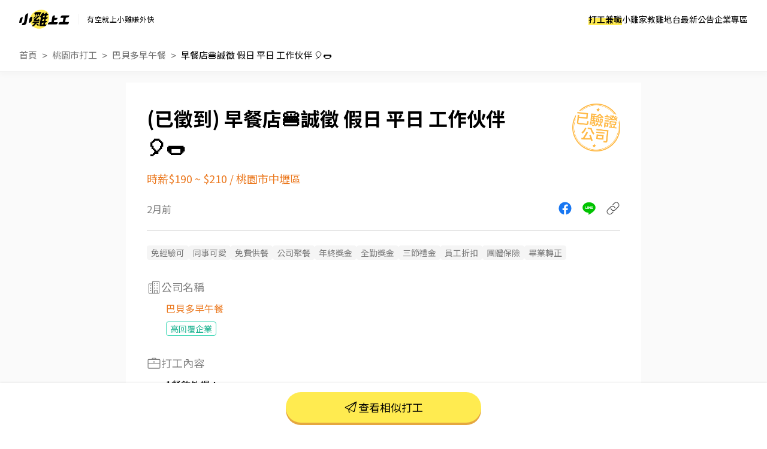

--- FILE ---
content_type: text/html; charset=UTF-8
request_url: https://www.chickpt.com.tw/job-Ov2m7GwRYmXw
body_size: 12794
content:
<!DOCTYPE html>
<html lang="zh-Hant-TW">
    <head>
        <title>早餐店🍔誠徵 假日 平日 工作伙伴 🎈🌭 - 巴貝多早午餐 - 桃園市打工職缺 | 小雞上工</title>
        <meta name="author" content="數字科技股份有限公司" />
        <meta name="copyright" content="數字科技股份有限公司" />
        <meta name="keywords" content="早餐店🍔誠徵 假日 平日 工作伙伴 🎈🌭、巴貝多早午餐、桃園市打工、餐飲打工" />
        <meta name="description" content="1餐飲外場：負責為顧客帶位、解決顧客提出之疑問，並給予餐點上的建議。後續簡易餐飲之料理，如：烤土司或調配飲料等。於顧客用餐完畢後，負責收拾碗盤與清理環境。2餐飲內場：擔任廚師的助手，處理烹飪前與烹飪中之準備工作負責洗、剝、削、切各種食材。負責清理工作環境、設備和餐具。準備不同餐點所需要的食材。尋找活潑開朗的你一起加入我們❤歡迎假日想打工的朋友 學生 時薪將會依照個人能力調整 賺多少取決於你的努力💪0917633357 鄧小姐 - 巴貝多早午餐 | 到小雞上工看更多桃園市打工" />
        <meta name="viewport" content="width=device-width, initial-scale=1" />
        <meta name="apple-mobile-web-app-capable" content="yes" />
        <meta name="apple-mobile-web-app-status-bar-style" content="black" />
        <meta name="format-detection" content="telephone=no" />
        <meta property="og:type" content="website" />
        <meta property="og:title" content="早餐店🍔誠徵 假日 平日 工作伙伴 🎈🌭 - 巴貝多早午餐 - 桃園市打工職缺 | 小雞上工" />
        <meta property="og:description" content="1餐飲外場：負責為顧客帶位、解決顧客提出之疑問，並給予餐點上的建議。後續簡易餐飲之料理，如：烤土司或調配飲料等。於顧客用餐完畢後，負責收拾碗盤與清理環境。2餐飲內場：擔任廚師的助手，處理烹飪前與烹飪中之準備工作負責洗、剝、削、切各種食材。負責清理工作環境、設備和餐具。準備不同餐點所需要的食材。尋找活潑開朗的你一起加入我們❤歡迎假日想打工的朋友 學生 時薪將會依照個人能力調整 賺多少取決於你的努力💪0917633357 鄧小姐 - 巴貝多早午餐 | 到小雞上工看更多桃園市打工"/>
        <meta property="og:image" content="https://www.chickpt.com.tw/img/news/2025_chickpt_og.png?v=20250714" />
        <meta property="og:url" content="https://www.chickpt.com.tw/job-Ov2m7GwRYmXw" />
        <meta http-equiv="Content-Type" content="text/html; charset=UTF-8" />
        <meta http-equiv="content-language" content="zh-tw" />
        <meta http-equiv="expires" content="-1" />
        <meta http-equiv="X-UA-Compatible" content="IE=edge,chrome=1" />
        <meta http-equiv="last-modified" content="Thu, 22 Jan 2026 04:51:29 GMT" />
        <meta itemprop="og:title" content="早餐店🍔誠徵 假日 平日 工作伙伴 🎈🌭 - 巴貝多早午餐 - 桃園市打工職缺 | 小雞上工" />
        <meta itemprop="og:description" content="1餐飲外場：負責為顧客帶位、解決顧客提出之疑問，並給予餐點上的建議。後續簡易餐飲之料理，如：烤土司或調配飲料等。於顧客用餐完畢後，負責收拾碗盤與清理環境。2餐飲內場：擔任廚師的助手，處理烹飪前與烹飪中之準備工作負責洗、剝、削、切各種食材。負責清理工作環境、設備和餐具。準備不同餐點所需要的食材。尋找活潑開朗的你一起加入我們❤歡迎假日想打工的朋友 學生 時薪將會依照個人能力調整 賺多少取決於你的努力💪0917633357 鄧小姐 - 巴貝多早午餐 | 到小雞上工看更多桃園市打工" />
        <meta itemprop="og:image" content="https://www.chickpt.com.tw/img/news/2025_chickpt_og.png?v=20250714" />
        <meta name="csrf-token" content="IiVIoM1MeGuiicOsq5UiO2bIGdakZLoHekmP7uPN" />

        <!-- Favicon and touch icons -->
        <link class="favicon-ref" rel="icon" type="image/x-icon" href="https://www.chickpt.com.tw/img/brand/favicon.svg" />
        <link class="favicon-ref" rel="shortcut icon" type="image/x-icon" href="https://www.chickpt.com.tw/img/brand/favicon.svg" />
        <link class="favicon-ref" rel="bookmark" type="image/x-icon" href="https://www.chickpt.com.tw/img/brand/favicon.svg" />

        <!-- Favicon for Chrome -->
        <link rel="icon" type="image/png" sizes="192x192" href="https://www.chickpt.com.tw/apple-touch-icon-192x192.png" />

        <!-- Favicon for Safari Web Clips -->
        <link rel="apple-touch-icon" href="https://www.chickpt.com.tw/apple-touch-icon-57x57.png" />
        <link rel='apple-touch-icon' sizes="76x76" href="https://www.chickpt.com.tw/apple-touch-icon-76x76.png" />
        <link rel='apple-touch-icon' sizes="114x114" href="https://www.chickpt.com.tw/apple-touch-icon-114x114.png" />
        <link rel='apple-touch-icon' sizes="120x120" href="https://www.chickpt.com.tw/apple-touch-icon-120x120.png" />
        <link rel='apple-touch-icon' sizes="144x144" href="https://www.chickpt.com.tw/apple-touch-icon-144x144.png" />
        <link rel='apple-touch-icon' sizes="152x152" href="https://www.chickpt.com.tw/apple-touch-icon-152x152.png" />

        
        <link rel="preconnect" href="https://fonts.googleapis.com">
        <link rel="preconnect" href="https://fonts.gstatic.com" crossorigin>
        <link href="https://fonts.googleapis.com/css2?family=Noto+Sans+TC:wght@100..900&display=swap" rel="stylesheet">

        <link href="https://www.chickpt.com.tw/build/css/header.css?id=35e74e3a77c0376f02a3" rel="stylesheet" type="text/css" /> 
        
        <!-- Favicon for Win10 Edge -->
        <meta name="msapplication-TileImage" content="https://www.chickpt.com.tw/apple-touch-icon-144x144.png" />
        <meta name="msapplication-TileColor" content="#ffffff">

        <!-- Thumbnail for Google Search> -->
        <meta name="thumbnail" content="https://www.chickpt.com.tw/img/public/thumbnail.png" />
        
        <!-- facebook app -->
        <meta property="fb:app_id" content="155607801887060" />
        
<link href="https://www.chickpt.com.tw/css/tobi-lightbox/tobi.css" rel="stylesheet" type="text/css" />
<link href="https://www.chickpt.com.tw/css/swiper/swiper.min.css" rel="stylesheet" type="text/css" />
<link href="https://www.chickpt.com.tw/build/css/job-detail.css?id=a2046205e0c33d5f1a88" rel="stylesheet" type="text/css"/>
<link href="https://www.chickpt.com.tw/build/css/breadcrumb.css?id=e2b7bc59108f12ab25b3" rel="stylesheet" type="text/css"/>
        <!-- Google Tag Manager -->
<script>
    </script>

    <script type="module" defer>(function(w,d,s,l,i){w[l]=w[l]||[];w[l].push({'gtm.start':
        new Date().getTime(),event:'gtm.js'});var f=d.getElementsByTagName(s)[0],
        j=d.createElement(s),dl=l!='dataLayer'?'&l='+l:'';j.async=true;j.src=
        'https://www.googletagmanager.com/gtm.js?id='+i+dl;f.parentNode.insertBefore(j,f);
        })(window,document,'script','dataLayer','GTM-TGHZCGS');
    </script>
    <!-- End Google Tag Manager -->
    </head>

    <body id="js-body-control" class="wrap-body">
        <!-- Google Tag Manager (noscript) -->
    <noscript>
        <iframe
          src="https://www.googletagmanager.com/ns.html?id=GTM-TGHZCGS"
          height="0"
          width="0"
          style="display:none; visibility:hidden"
          loading="lazy"
         >
        </iframe>
    </noscript>
<!-- End Google Tag Manager (noscript) -->
        <!--[if lte IE 9]>
        <div id="np-browser">
            <div class="np-text-box">
                <p class="np-browser-title">WOW～發現上古原始人！</p>
                <p class="np-browser-title">我們不再支援 IE9 及 IE9 以下的瀏覽器囉！</p>
                <div class="np-browser-text-box">
                    <p class="np-browser-text">小雞團隊建議升級你的 Window 系統或是使用</p>
                    <p class="np-browser-text"><a href="https://www.google.com.tw/chrome/browser/desktop/index.html" >Google Chrome</a> 、 <a href="https://www.mozilla.org/zh-TW/firefox/new/">Firefox</a> 以取得最佳、最快的瀏覽效果！</p>
                    <p class="np-browser-text">祝你愉快 ＾＿＾</p>
                </div>
            </div>
        </div>
        <![endif]-->
        
        <!-- HEADER -->
        <header
  id="global-header"
  class="header"
  data-auth-check="0"
  data-webview="0"
  data-is-excluded-path="0"
>
    <div
    id="app-download-banner"
    class="app-download-banner"
  >
    <div
      class="app-download-banner__wrapper"
      title="下載 App Store"
    >
      <i class="banner-close-button"></i>
      <i class="chick-pt-logo"></i>
      <p>更完整的功能，請下載 APP</p>
      <a href="https://app.chickpt.com.tw/deeplink?pctp=&amp;target_page=5&amp;user_mode=2">打開 APP</a>
    </div>
  </div>
  
  <div class="header__wrapper">
    <div class="header__logo">
  <a
    class="header__logo-link header__logo-link--brand"
    href="https://www.chickpt.com.tw"
    title="小雞上工"
  >
    <h3 class="header__logo-title" title="小雞上工">
      小雞上工
    </h3>
  </a>
  
  <p class="header__logo-link header__logo-link--subtitle">
    有空就上小雞賺外快
  </p>
</div>
    
    <nav id="js-menu-wrap" class="navigation">
  

  
  <ol class="navigation__list">
        <li
      id="pc-part-time-jobs"
      class="navigation__desktop-item"
    >
            <a
        href="https://www.chickpt.com.tw"
        class="navigation__desktop-link"
        target="_self"
      >
        打工兼職
      </a>
          </li>
        <li
      id="pc-tutor-introduce"
      class="navigation__desktop-item"
    >
            <a
        href="https://www.chickpt.com.tw/tutor_introduce"
        class="navigation__desktop-link"
        target="_self"
      >
        小雞家教
      </a>
          </li>
        <li
      id="pc-social-platform"
      class="navigation__desktop-item"
    >
            <a
        href="https://www.chickpt.com.tw/social"
        class="navigation__desktop-link"
        target="_self"
      >
        雞地台
      </a>
          </li>
        <li
      id="pc-news"
      class="navigation__desktop-item"
    >
            <a
        href="https://www.chickpt.com.tw/news"
        class="navigation__desktop-link"
        target="_self"
      >
        最新公告
      </a>
          </li>
        <li
      id="pc-corporate-area"
      class="navigation__desktop-item"
    >
            <a
        href="https://www.chickpt.com.tw/manager/job/list"
        class="navigation__desktop-link"
        target="_self"
      >
        企業專區
      </a>
          </li>
    
        <li
      id="m-part-time-jobs"
      class="navigation__mobile-item"
    >
            <a
        href="https://www.chickpt.com.tw"
        class="navigation__mobile-link"
        target="_self"
      >
        打工兼職
      </a>
      
          </li>
        <li
      id="m-tutor-introduce"
      class="navigation__mobile-item"
    >
            <a
        href="https://www.chickpt.com.tw/tutor_introduce"
        class="navigation__mobile-link"
        target="_self"
      >
        小雞家教
      </a>
      
          </li>
        <li
      id="m-social-platform"
      class="navigation__mobile-item"
    >
            <a
        href="https://www.chickpt.com.tw/social"
        class="navigation__mobile-link"
        target="_self"
      >
        雞地台
      </a>
      
          </li>
        <li
      id="m-news"
      class="navigation__mobile-item"
    >
            <a
        href="https://www.chickpt.com.tw/news"
        class="navigation__mobile-link"
        target="_self"
      >
        最新公告
      </a>
      
          </li>
    
    <ol class="navigation__sub-list">
      <li class="navigation__sub-list-mobile-item">
        <a
          href="https://www.chickpt.com.tw"
          class="navigation__sub-list-mobile-link back-to-home"
          title=""
          target="_self"
        >
          回到首頁
        </a>
      </li>
      <li class="navigation__sub-list-mobile-item">
        <a
          href="https://www.chickpt.com.tw/login"
          class="navigation__sub-list-mobile-link  login "
          title=""
          target="_self"
        >
          企業登入
        </a>
      </li>
    </ol>
  </ol>
</nav>

<div id="header-menu" class="header-menu-wrap is-flex flex-align-center">
  <button id="jsMenuButton" class="btn-default menu-button is-flex flex-align-center flex-center is-tra" type="button">
    <span class="top is-tra"></span>
    <span class="middle is-tra"></span>
    <span class="bottom is-tra"></span>
  </button>
</div>    
      </div>

  </header>

<div class="open_app_popup" id="js-open_app_popup">
  <div class="wrap">
    <img class="icon" src="https://www.chickpt.com.tw/img/icon/img_Popup_Chick.svg" alt="小雞拿手機圖案">
    <p>打開 APP 才能前往頁面喔！</p>
    <div class="qrcode">
      <img class="qrcode" src="https://quickchart.io/chart?cht=qr&chl=http%3A%2F%2Fwww.chickpt.com.tw%2F159&chs=200x200" alt="小雞上工APP QRCode">
    </div>
  </div>
</div>

<div id="coupon-pop-up"></div>        <!-- /HEADER -->
        
        <div class="container" id="app">    
            <!-- MAIN -->
            <main class="wrap-main ">
                                                 
    
    
    
            <a href="https://www.instagram.com/p/DTHIwkaEhft/?img_index=1" class="gtm_inside_ad" data-ad_id="1097" target="_blank">
            <img class="breakfast" src="https://photo.518.com.tw/ad_material/202601/1767936771.jpg" alt="">
        </a>
    
    
    <div class="fixed-container">
        <div id="jsMenuWrap" class="fixed-container-highest fixed-header full-vision vision-center ">
            <div class="button-wrap">
                <div class="button-area">
                    <a href="https://www.chickpt.com.tw" class="btn-default is-theme is-larger is-tra" title="打工兼職">打工兼職</a>
                </div>
                <div class="button-area">
                    <a href="https://www.chickpt.com.tw/tutor_introduce" class="btn-default is-theme is-larger is-tra" title="小雞家教">小雞家教</a>
                </div>
                <div class="button-area">
                    <a href="https://www.chickpt.com.tw/social" class="btn-default is-theme is-larger is-tra" title="雞地台">雞地台</a>
                </div>
                <div class="button-area">
                    <a href="https://www.chickpt.com.tw/news" class="btn-default is-theme is-larger is-tra" title="最新公告">最新公告</a>
                </div>
                <div class="button-area">
                    <a href="https://www.chickpt.com.tw/job_ad_advertisement" class="btn-default is-theme is-larger is-tra" title="購買置頂廣告">購買置頂廣告</a>
                </div>
            </div>
        </div>      

        <div id="fixed-message" class="fixed-message">
            <figure class="js-message-close">close</figure>

            <p class="title js-message-title"></p>
            <p class="text js-message-content"></p>

            <div class="btn_wrap js-message-btn-group">
                <button class="button button-certain js-message-btn-certain">我知道了</button>
                <button class="button button-cancel js-message-btn-cancel">取消</button>
            </div>
        </div>
    </div>

    <section class="breadcrumb">
        <nav class="wrap-breadcrumb">
            <ol id="breadcrumb">
                <li class="is-flex flex-align-center flex-start breadcrumb-item">
                    <a href="/">首頁</a>
                </li>
                <li class="is-flex flex-align-center flex-start breadcrumb-item">
                    <a id="js-breadcurmb-area" data-area="" href="/?area=Taoyuan">桃園市打工</a>
                </li>
                                <li class="is-flex flex-align-center flex-start breadcrumb-item">
                    <a id="js-breadcurmb-area" data-area="" href="/company/pwY0qaEqJ0dM">巴貝多早午餐</a>
                </li>
                                <li class="is-flex flex-align-center flex-start breadcrumb-item title">
                    <a id="js-breadcurmb-job_name">早餐店🍔誠徵 假日 平日 工作伙伴 🎈🌭</a>
                </li>
            </ol>
        </nav>
    </section>

    <hgroup>
        <div class="wrap-key-point">
            <div class="job_info_header">
                <div class="job_info_header_item">
                    <h1 id="job-h1-title">
                        早餐店🍔誠徵 假日 平日 工作伙伴 🎈🌭
                    </h1>

                    <div class="job_salary_address-block">
                        <h2>時薪$190 ~ $210</h2>
            
                                                                            &nbsp<span class="slash">/</span>&nbsp
                            <h2>桃園市中壢區</h2>
                                            </div>
                </div>

                
                                    <div class="obj obj-passed_stamp"></div>
                            </div>

            <div class="job_info_container">
                <span class="created_at">2月前</span>

                <ul class="job_info_share" id="app">
                    <li><a href="javascript:;" class="job_info_share_fb" onclick="sendtofb('https://www.chickpt.com.tw/dl?tp=4&amp;um=1&amp;ti=Ov2m7GwRYmXw&amp;e=share_job')"></a></li>
                    <li><a href="javascript:;" class="job_info_share_line"onclick="sendtoline('https://www.chickpt.com.tw/dl?tp=4&amp;um=1&amp;ti=Ov2m7GwRYmXw&amp;e=share_job','欸～我發現了一筆「早餐店🍔誠徵 假日 平日 工作伙伴 🎈🌭」打工！有興趣的話快來試試，感覺很適合你\n')"></a></li>
                    <li><a href="https://www.chickpt.com.tw/dl?tp=4&amp;um=1&amp;ti=Ov2m7GwRYmXw&amp;e=share_job" id="js_job_share_link"  class="job_info_share_paperlink" onclick="clipboardCopy(event)"></a></li>
                </ul>
            </div>
            
            
            <hr class="show-mobile">
            <hr class="display-control show-pc">

            <div class="obj-passed_phone"></div>
        </div>
    </hgroup>

    <article id="job-article" class="job-content" data-job_status="2">
        <div class="wrap-job-content">
            
                        <section class="jobTrait">
                <div class="wrap-content">
                    <ul class="jobTrait-content">
                                                <li class="item pt-tag pt-tag--gray-filled pt-tag--gray-filled-bigger">免經驗可</li>
                                                <li class="item pt-tag pt-tag--gray-filled pt-tag--gray-filled-bigger">同事可愛</li>
                                                <li class="item pt-tag pt-tag--gray-filled pt-tag--gray-filled-bigger">免費供餐</li>
                                                <li class="item pt-tag pt-tag--gray-filled pt-tag--gray-filled-bigger">公司聚餐</li>
                                                <li class="item pt-tag pt-tag--gray-filled pt-tag--gray-filled-bigger">年終獎金</li>
                                                <li class="item pt-tag pt-tag--gray-filled pt-tag--gray-filled-bigger">全勤獎金</li>
                                                <li class="item pt-tag pt-tag--gray-filled pt-tag--gray-filled-bigger">三節禮金</li>
                                                <li class="item pt-tag pt-tag--gray-filled pt-tag--gray-filled-bigger">員工折扣</li>
                                                <li class="item pt-tag pt-tag--gray-filled pt-tag--gray-filled-bigger">團體保險</li>
                                                <li class="item pt-tag pt-tag--gray-filled pt-tag--gray-filled-bigger">畢業轉正</li>
                                            </ul>
                </div>
            </section>
            
            
                        <section class="job-company text-padding-right-side">
                <div class="job-company-wrapper">
                    <p class="sub-title">
                        <i class="icon icon-building show-pc"></i>
                        公司名稱
                    </p>
                    
                    <a href="/company/pwY0qaEqJ0dM" target="_blank">
                        巴貝多早午餐
                    </a>

                                        <div class="tags-wrapper">
                                                <div class="pt-tag pt-tag--green-outline pt-tag--green-outline-bigger">
                            高回覆企業
                        </div>
                                            </div>
                                    </div>
            </section>
            
            
            
            <section class="job-content">
                <div class="wrap-content">
                    
                    <p class="sub-title">
                                                <!-- 職缺與任務內容icon -->
                        <i class="icon icon-work "></i>
                                                打工內容
                        <!-- 打工內容 -->
                    </p>
                    <ul class="content-list">
                                                <li js-date="content-row">1餐飲外場：</li>
                                                <li js-date="content-row">負責為顧客帶位、解決顧客提出之疑問，並給予餐點上的建議。</li>
                                                <li js-date="content-row">後續簡易餐飲之料理，如：烤土司或調配飲料等。</li>
                                                <li js-date="content-row">於顧客用餐完畢後，負責收拾碗盤與清理環境。</li>
                                                <li js-date="content-row">2餐飲內場：</li>
                                                <li js-date="content-row">擔任廚師的助手，處理烹飪前與烹飪中之準備工作</li>
                                                <li js-date="content-row">負責洗、剝、削、切各種食材。</li>
                                                <li js-date="content-row">負責清理工作環境、設備和餐具。</li>
                                                <li js-date="content-row">準備不同餐點所需要的食材。</li>
                                                <li js-date="content-row"></li>
                                                <li js-date="content-row">尋找活潑開朗的你一起加入我們❤</li>
                                                <li js-date="content-row">歡迎假日想打工的朋友 學生 時薪將會依照個人能力調整 賺多少取決於你的努力💪</li>
                                                <li js-date="content-row">0917633357 鄧小姐</li>
                                            </ul>
                </div>
            </section>

            
            <section class="job-address">
                <div class="wrap-content">
                    <p class="sub-title">
                        <i class="icon icon-location"></i>
                        打工地點
                        <!-- 打工地點 -->
                    </p>
                    
                    
                                        <p class="text-content">桃園市中壢區興仁路二段75號</p>
                                        
                                        <div id="map" class="map">
                        <iframe title="打工地點" width='100%' height='275' frameborder='0' scrolling='no' marginheight='0' marginwidth='0' src='https://www.google.com/maps/embed/v1/place?key=AIzaSyB1EQyYSN6Mdw37EKKzkBiY2K0mxBaInhg&q=桃園市中壢區 桃園市中壢區興仁路二段75號'></iframe>
                    </div>
                                    </div>
            </section>

            <hr class="divider">

                        
            <section class="payTypes">
                <div class="wrap-content">
                    <p class="sub-title">
                        <i class="icon icon-job-pay"></i>
                        支薪方式
                    </p>
                    <p class="text-content">現金、匯款</p>
                </div>
            </section>

            
            <section class="payTypes">
                <div class="wrap-content">
                    <p class="sub-title">
                        <i class="icon icon-date"></i>
                        支薪日
                    </p>
                    <p class="text-content">每月10號</p>
                </div>    
            </section>

            <hr class="divider-1">
            
            
            
            <section class="job-work_time">
                <div class="wrap-content">
                    <p class="sub-title">
                        <i class="icon icon-clock"></i>
                        打工時間
                        <!-- 打工時間 -->
                    </p>
                    <p class="text-content">
                         早班：04：30~07：30
                        <br>  早班：04：30~07：00
                        <br>  早班：08：00~12：00
                        <br>   #長短期皆可
                        <br>                     </p>
                </div>
            </section>

            
            <section class="job-require_num">
                <div class="wrap-content">
                    <p class="sub-title">
                        <i class="icon icon-person"></i>
                        需求人數
                    </p>
                    <p class="text-content">2人</p>
                </div>
            </section>

            
                        <section class="job-photo">
                <div class="wrap-content">
                    <p class="sub-title">
                        <i class="icon icon-photo"></i>
                        工作環境照
                    </p>
                    
                    <figure class="container job_photo_block-pc">
                                                <a href="https://www.chickpt.com.tw/photos/20210416/1231598/1618558052.85471530925683.jpg" class="lightbox ">
                            <img src="https://www.chickpt.com.tw/compassion_img?img=%2Fphotos%2F20210416%2F1231598%2F1618558052.85471530925683.jpg" alt="早餐店🍔誠徵 假日 平日 工作伙伴 🎈🌭">
                        </a>
                                                <a href="https://www.chickpt.com.tw/photos/20210416/1231598/1618558104.2488125066857.jpg" class="lightbox ">
                            <img src="https://www.chickpt.com.tw/compassion_img?img=%2Fphotos%2F20210416%2F1231598%2F1618558104.2488125066857.jpg" alt="早餐店🍔誠徵 假日 平日 工作伙伴 🎈🌭">
                        </a>
                        
                        <div class="last"></div> <!-- 佔位符，不可刪 -->
                    </figure>
                </div>
            </section>
            
            
                        <section class="job_photo_block-mobile">
                <!-- swiper卡片 -->
                <div class="swiper-body swiper-common-body">
                    <div class="swiper-container" id="job_photo-mobile" >
                        <div class="swiper-wrapper">
                            <!-- swiper-slide -->
                                                        <div class="swiper-slide">
                                <a href="https://www.chickpt.com.tw/photos/20210416/1231598/1618558052.85471530925683.jpg" class="lightbox ">
                                    <img src="https://www.chickpt.com.tw/compassion_img?img=%2Fphotos%2F20210416%2F1231598%2F1618558052.85471530925683.jpg" class="photo_mobile " alt="早餐店🍔誠徵 假日 平日 工作伙伴 🎈🌭">
                                </a>
                            </div>
                                                        <div class="swiper-slide">
                                <a href="https://www.chickpt.com.tw/photos/20210416/1231598/1618558104.2488125066857.jpg" class="lightbox ">
                                    <img src="https://www.chickpt.com.tw/compassion_img?img=%2Fphotos%2F20210416%2F1231598%2F1618558104.2488125066857.jpg" class="photo_mobile " alt="早餐店🍔誠徵 假日 平日 工作伙伴 🎈🌭">
                                </a>
                            </div>
                                                    </div> 
                    </div>
                </div>
                
                <div class="swiper-pagination"></div>
            </section>
             

            
            <hr class="divider-2">

            
            <div class="job" id="js-job">
                <p class="sub-title">
                    <i class="icon icon-work"></i>
                                        相似打工
                                    </p>

                                    
                <ul class="job_wrap">
                                        <li class="job_wrap_item">
                        <a href="/job-K3N0OzoWe5rb" target="_blank">
                            <div class="job_wrap_item_name">
                                <h3 class="job_name">👍 老先覺中壢長春店 徵晚班 內/外場 工讀生/計時/兼職人員</h3>
                                <span class="job_time">20小時前</span>
                            </div>

                            <div class="job_wrap_item_info">
                                <span class="job_wrap_item_info_salary">時薪$200 ~ $240</span>
                                <p class="job_wrap_item_info_region">桃園市中壢區</p>
                            </div>
                            
                            <p class="job_wrap_item_content" style="display:-webkit-box;">
                                餐飲外場：
．負責為顧客帶位、安排座位。
．將菜單遞給顧客、解決顧客提出之疑問，並給予餐點上的建議。
．後續將顧客點餐訊息通知內場做餐，或可進行簡易餐飲之料理，如：調配飲料等。
．於顧客用餐完畢後，負責收拾碗盤與清理環境。
．並負責結帳、收銀等工作。
餐飲內場：
．負責清理工作環境、設備和餐具。
協助外場收收拾桌面，烹煮外帶鍋物。
                            </p>
                        </a>
                    </li>
                                        <li class="job_wrap_item">
                        <a href="/job-zrn0gbArk5gE" target="_blank">
                            <div class="job_wrap_item_name">
                                <h3 class="job_name">👍 逸小鍋 誠徵  早/晚班工讀生</h3>
                                <span class="job_time">20小時前</span>
                            </div>

                            <div class="job_wrap_item_info">
                                <span class="job_wrap_item_info_salary">時薪$196</span>
                                <p class="job_wrap_item_info_region">桃園市中壢區</p>
                            </div>
                            
                            <p class="job_wrap_item_content" style="display:-webkit-box;">
                                收桌=》 客人用餐完畢，收拾桌子
打鍋=》打預備鍋
備鍋=〉平台外送，備鍋給外帶煮鍋
廚房相關=》
1.洗鍋子、盤子、筷子、湯匙、
2.洗菜、切菜、煮飯
3.備料
                            </p>
                        </a>
                    </li>
                                        <li class="job_wrap_item">
                        <a href="/job-QJlmXyByz1XZ" target="_blank">
                            <div class="job_wrap_item_name">
                                <h3 class="job_name">👍 【和牛涮$220-$260】找強力兼職晚班夥伴</h3>
                                <span class="job_time">20小時前</span>
                            </div>

                            <div class="job_wrap_item_info">
                                <span class="job_wrap_item_info_salary">時薪$220 ~ $260</span>
                                <p class="job_wrap_item_info_region">桃園市中壢區</p>
                            </div>
                            
                            <p class="job_wrap_item_content" style="display:-webkit-box;">
                                誠 徵：晚班/收尾班/假日班

工作內容:
1. 現場顧客服務、外場營運協助
2. 簡易餐點協作、內場相關事務
3. 環境整理清潔、物品定位擺放


工作時段:
早班：10:00-16:00
中班：14:00-20:00
晚班：18:00-02:00/03:00
（每日排班4-8小時，有供餐喲）
※依營運需求彈性排班，工作時間面試詳洽
                            </p>
                        </a>
                    </li>
                                        <li class="job_wrap_item">
                        <a href="/job-k6z0rrggY0pW" target="_blank">
                            <div class="job_wrap_item_name">
                                <h3 class="job_name">兼職週六，假日櫃檯助理（可不用每週上班）</h3>
                                <span class="job_time">1月前</span>
                            </div>

                            <div class="job_wrap_item_info">
                                <span class="job_wrap_item_info_salary">時薪$196</span>
                                <p class="job_wrap_item_info_region">桃園市龜山區</p>
                            </div>
                            
                            <p class="job_wrap_item_content" style="display:-webkit-box;">
                                一、工作內容：
1.協助醫師看診，準備器械跟診
2.協助病患問題解答
3.消毒、整理、拍x光片等
4.櫃檯應對 健保申報

工作不難，不用久站，不用背很多英文
                            </p>
                        </a>
                    </li>
                                        <li class="job_wrap_item">
                        <a href="/job-YqRmJgWVE1Zd" target="_blank">
                            <div class="job_wrap_item_name">
                                <h3 class="job_name">早餐店長期人員</h3>
                                <span class="job_time">1月前</span>
                            </div>

                            <div class="job_wrap_item_info">
                                <span class="job_wrap_item_info_salary">時薪$230</span>
                                <p class="job_wrap_item_info_region">桃園市楊梅區</p>
                            </div>
                            
                            <p class="job_wrap_item_content" style="display:-webkit-box;">
                                勞健保 三節獎金 供一餐**工作環境有冷氣**
工時6.5小時 
工作內容:
: 煎檯作業，一般送餐收桌，環境清潔整理，漢堡三明治組合製作，飲料烹煮調配，櫃檯點餐收銀.洗、剝、削、切準備各種食材料，以完成烹飪的前置工作等.

工作要求:出勤須正常 準時上班 


本公司屬於楊梅區*富岡里*是個鄰近楊梅 湖口 新屋的地點)

*禮拜六固定公休*
----------------------------------------------------------------------------------------------------
反應靈敏 記憶力不錯 可配合上班時間者為佳
                            </p>
                        </a>
                    </li>
                                        <li class="job_wrap_item">
                        <a href="/job-bAn5Eo8aqmvW" target="_blank">
                            <div class="job_wrap_item_name">
                                <h3 class="job_name">早餐店煎台手（長期）</h3>
                                <span class="job_time">1月前</span>
                            </div>

                            <div class="job_wrap_item_info">
                                <span class="job_wrap_item_info_salary">時薪$200 ~ $230</span>
                                <p class="job_wrap_item_info_region">桃園市八德區</p>
                            </div>
                            
                            <p class="job_wrap_item_content" style="display:-webkit-box;">
                                徵兼職
有經驗佳 上手可立馬加薪
排班輪休制度
每日5-8小時不等
歡迎二度就業、外籍配偶、學生兼職

節奏很快很快很快
一早就需要頭腦很很很清晰
非非非非常需要有隨機應變的能力
機動性強
煎台位置溫度高 非常熱
徵長期 、長期、長期
                            </p>
                        </a>
                    </li>
                                        <li class="job_wrap_item">
                        <a href="/job-NLjmnaVBz03D" target="_blank">
                            <div class="job_wrap_item_name">
                                <h3 class="job_name">愛的爆爆-爆米花專賣店門市人員</h3>
                                <span class="job_time">13小時前</span>
                            </div>

                            <div class="job_wrap_item_info">
                                <span class="job_wrap_item_info_salary">時薪$196</span>
                                <p class="job_wrap_item_info_region">桃園市中壢區</p>
                            </div>
                            
                            <p class="job_wrap_item_content" style="display:-webkit-box;">
                                門市收銀、產品販售、餐點製作、環境維護、飲品調配
                            </p>
                        </a>
                    </li>
                                        <li class="job_wrap_item">
                        <a href="/job-Ov2m7Yqab5Xw" target="_blank">
                            <div class="job_wrap_item_name">
                                <h3 class="job_name">工讀（早、晚）</h3>
                                <span class="job_time">2週前</span>
                            </div>

                            <div class="job_wrap_item_info">
                                <span class="job_wrap_item_info_salary">時薪$196 ~ $200</span>
                                <p class="job_wrap_item_info_region">桃園市中壢區</p>
                            </div>
                            
                            <p class="job_wrap_item_content" style="display:-webkit-box;">
                                餐飲外場：
．負責為顧客帶位、安排座位、倒水。
．將菜單遞給顧客、解決顧客提出之疑問，並給予餐點上的建議。
．後續將顧客點餐訊息通知廚房做餐，或可進行簡易餐飲之料理，如：烤土司或調配飲料等。
．於顧客用餐完畢後，負責收拾碗盤與清理環境。
．並負責結帳、收銀等工作。
餐飲內場：
．擔任廚師的助手，處理烹飪前與烹飪中之準備工作與其他餐廳相關事務。
．負責洗、剝、削、切各種食材。
．負責清理工作環境、設備和餐具。
．準備不同餐點所需要的食材。
．協助測量食材的容量與重量。
．負責擺盤、打包外帶服務。
                            </p>
                        </a>
                    </li>
                                        <li class="job_wrap_item">
                        <a href="/job-K3N0OgLG70rb" target="_blank">
                            <div class="job_wrap_item_name">
                                <h3 class="job_name">徵（早、晚班）中壢市區精緻鐵板燒外場工讀生</h3>
                                <span class="job_time">1週前</span>
                            </div>

                            <div class="job_wrap_item_info">
                                <span class="job_wrap_item_info_salary">時薪$200 ~ $230</span>
                                <p class="job_wrap_item_info_region">桃園市中壢區</p>
                            </div>
                            
                            <p class="job_wrap_item_content" style="display:-webkit-box;">
                                外場服務、收銀結帳、飲品製作。需要親切的笑容配上歡樂的心。同事都很讚。
提供勞健保、團保、勞退。
時薪依工作能力及任職時間調整，成長有保障。
長期打工優先錄取 在學中、日夜校可。
本打工特點：
我們是全預約制餐廳 除特殊情況有包場團體外，每個餐期最多只接8位客人，一天只有中晚各一餐期，工作簡單輕鬆。
平日需求為晚班居多、假日依訂位狀況為主（有早班有晚班）。
需配合店家排班
                            </p>
                        </a>
                    </li>
                                        <li class="job_wrap_item">
                        <a href="/job-RlbmPALK918K" target="_blank">
                            <div class="job_wrap_item_name">
                                <h3 class="job_name">長期工讀</h3>
                                <span class="job_time">3天前</span>
                            </div>

                            <div class="job_wrap_item_info">
                                <span class="job_wrap_item_info_salary">時薪$196</span>
                                <p class="job_wrap_item_info_region">桃園市中壢區</p>
                            </div>
                            
                            <p class="job_wrap_item_content" style="display:-webkit-box;">
                                餐飲調理基本工作性質
無需外送
只需要做基本餐飲工作
                            </p>
                        </a>
                    </li>
                                        <li class="job_wrap_item">
                        <a href="/job-wK20a7ZPR1v9" target="_blank">
                            <div class="job_wrap_item_name">
                                <h3 class="job_name">工讀生，兼職人員</h3>
                                <span class="job_time">1週前</span>
                            </div>

                            <div class="job_wrap_item_info">
                                <span class="job_wrap_item_info_salary">時薪$196 ~ $250</span>
                                <p class="job_wrap_item_info_region">桃園市中壢區</p>
                            </div>
                            
                            <p class="job_wrap_item_content" style="display:-webkit-box;">
                                餐飲外場：
．負責為顧客帶位、安排座位、倒水。
．將菜單遞給顧客、解決顧客提出之疑問，並給予餐點上的建議。
．後續將顧客點餐訊息通知廚房做餐，或可進行簡易餐飲之料理，如：烤土司或調配飲料等。
．於顧客用餐完畢後，負責收拾碗盤與清理環境。
．並負責結帳、收銀等工作。
餐飲內場：
．擔任廚師的助手，處理烹飪前與烹飪中之準備工作與其他餐廳相關事務。
．負責洗、剝、削、切各種食材。
．負責清理工作環境、設備和餐具。
．準備不同餐點所需要的食材。
．協助測量食材的容量與重量。
．負責擺盤、打包外帶服務。
                            </p>
                        </a>
                    </li>
                                        <li class="job_wrap_item">
                        <a href="/job-kKZm4PvMbmQy" target="_blank">
                            <div class="job_wrap_item_name">
                                <h3 class="job_name">一碗臭臭鍋 徵-早班PT人員</h3>
                                <span class="job_time">1週前</span>
                            </div>

                            <div class="job_wrap_item_info">
                                <span class="job_wrap_item_info_salary">時薪$201 ~ $205</span>
                                <p class="job_wrap_item_info_region">桃園市中壢區</p>
                            </div>
                            
                            <p class="job_wrap_item_content" style="display:-webkit-box;">
                                餐飲外場：
．負責為顧客帶位、安排座位、倒水。
．將菜單遞給顧客、解決顧客提出之疑問，並給予餐點上的建議。
．後續將顧客點餐訊息通知廚房做餐，或可進行簡易餐飲之料理，如：烤土司或調配飲料等。
．於顧客用餐完畢後，負責收拾碗盤與清理環境。
．並負責結帳、收銀等工作。
餐飲內場：
．擔任廚師的助手，處理烹飪前與烹飪中之準備工作與其他餐廳相關事務。
．負責洗、剝、削、切各種食材。
．負責清理工作環境、設備和餐具。
．準備不同餐點所需要的食材。
．協助測量食材的容量與重量。
．負責擺盤、打包外帶服務。
                            </p>
                        </a>
                    </li>
                                        <li class="job_wrap_item">
                        <a href="/job-NLjmnApxD03D" target="_blank">
                            <div class="job_wrap_item_name">
                                <h3 class="job_name">新馬辣麻辣鍋兼職220起（大江購物中心）</h3>
                                <span class="job_time">5天前</span>
                            </div>

                            <div class="job_wrap_item_info">
                                <span class="job_wrap_item_info_salary">時薪$196</span>
                                <p class="job_wrap_item_info_region">桃園市中壢區</p>
                            </div>
                            
                            <p class="job_wrap_item_content" style="display:-webkit-box;">
                                我們在找尋兼職的夥伴唷~~~
上班時間可視情況來做調整

平日工讀：220元/H
假日工讀：240元/H

餐飲外場：
顧客服務（帶位、點餐、送餐、收桌）
外場清理（客席、餐具、器具、環境）
餐飲內場：
食材調理（洗切、備料、儲存、擺盤）
廚房清理（刀具、餐具、器具、環境）
                            </p>
                        </a>
                    </li>
                                        <li class="job_wrap_item">
                        <a href="/job-QjnmzO4261p9" target="_blank">
                            <div class="job_wrap_item_name">
                                <h3 class="job_name">誠徵長期兼職人員</h3>
                                <span class="job_time">1週前</span>
                            </div>

                            <div class="job_wrap_item_info">
                                <span class="job_wrap_item_info_salary">時薪$196 ~ $200</span>
                                <p class="job_wrap_item_info_region">桃園市中壢區</p>
                            </div>
                            
                            <p class="job_wrap_item_content" style="display:-webkit-box;">
                                工作內容：
點單、收銀
飲料調製
環境清潔
                            </p>
                        </a>
                    </li>
                                        <li class="job_wrap_item">
                        <a href="/job-noj1WjwD9mbO" target="_blank">
                            <div class="job_wrap_item_name">
                                <h3 class="job_name">披薩工廠內場工讀生（製作披薩人員）</h3>
                                <span class="job_time">4天前</span>
                            </div>

                            <div class="job_wrap_item_info">
                                <span class="job_wrap_item_info_salary">時薪$196 ~ $220</span>
                                <p class="job_wrap_item_info_region">桃園市中壢區</p>
                            </div>
                            
                            <p class="job_wrap_item_content" style="display:-webkit-box;">
                                餐飲內場：
．做披薩（拍披薩片、撲料、烤）
．負責洗、剝、削、切各種食材。
．負責清理工作環境、設備和餐具。
．準備不同餐點所需要的食材。
．協助測量食材的容量與重量。
                            </p>
                        </a>
                    </li>
                                        <li class="job_wrap_item">
                        <a href="/job-PE70eNAx3m8v" target="_blank">
                            <div class="job_wrap_item_name">
                                <h3 class="job_name">[時薪200］供餐徵廚房幫廚/早班內場人員</h3>
                                <span class="job_time">1天前</span>
                            </div>

                            <div class="job_wrap_item_info">
                                <span class="job_wrap_item_info_salary">時薪$200</span>
                                <p class="job_wrap_item_info_region">桃園市中壢區</p>
                            </div>
                            
                            <p class="job_wrap_item_content" style="display:-webkit-box;">
                                廚房幫廚相關事宜（備菜、備主餐）、支援打便當
                            </p>
                        </a>
                    </li>
                                        <li class="job_wrap_item">
                        <a href="/job-VK8m2YwvN0wo" target="_blank">
                            <div class="job_wrap_item_name">
                                <h3 class="job_name">時薪$220誠徵open人員</h3>
                                <span class="job_time">1週前</span>
                            </div>

                            <div class="job_wrap_item_info">
                                <span class="job_wrap_item_info_salary">時薪$220</span>
                                <p class="job_wrap_item_info_region">桃園市中壢區</p>
                            </div>
                            
                            <p class="job_wrap_item_content" style="display:-webkit-box;">
                                工作與其他餐廳相關事務。
．負責洗、剝、削、切各種食材。
．負責清理工作環境、設備和餐具。
．準備不同餐點所需要的食材。
．協助測量食材的容量與重量。
．負責擺盤、打包外帶服務。
                            </p>
                        </a>
                    </li>
                                        <li class="job_wrap_item">
                        <a href="/job-VK8m272DB1wo" target="_blank">
                            <div class="job_wrap_item_name">
                                <h3 class="job_name">時薪$220平日早班工讀生</h3>
                                <span class="job_time">1週前</span>
                            </div>

                            <div class="job_wrap_item_info">
                                <span class="job_wrap_item_info_salary">時薪$220</span>
                                <p class="job_wrap_item_info_region">桃園市中壢區</p>
                            </div>
                            
                            <p class="job_wrap_item_content" style="display:-webkit-box;">
                                餐飲外場：
．負責為顧客帶位、安排座位、倒水。
．將菜單遞給顧客、解決顧客提出之疑問，並給予餐點上的建議。
．後續將顧客點餐訊息通知廚房做餐，或可進行簡易餐飲之料理，如：烤土司或調配飲料等。
．於顧客用餐完畢後，負責收拾碗盤與清理環境。
．並負責結帳、收銀等工作。
餐飲內場：
．擔任廚師的助手，處理烹飪前與烹飪中之準備工作與其他餐廳相關事務。
．負責洗、剝、削、切各種食材。
．負責清理工作環境、設備和餐具。
．準備不同餐點所需要的食材。
．協助測量食材的容量與重量。
．負責擺盤、打包外帶服務。
                            </p>
                        </a>
                    </li>
                                        <li class="job_wrap_item">
                        <a href="/job-noj1WnxoymbO" target="_blank">
                            <div class="job_wrap_item_name">
                                <h3 class="job_name">🍔 時薪$220誠徵     食材準備/三明治/沙拉工讀</h3>
                                <span class="job_time">1週前</span>
                            </div>

                            <div class="job_wrap_item_info">
                                <span class="job_wrap_item_info_salary">時薪$220</span>
                                <p class="job_wrap_item_info_region">桃園市中壢區</p>
                            </div>
                            
                            <p class="job_wrap_item_content" style="display:-webkit-box;">
                                ．負責洗、剝、削、切各種食材。
．負責清理工作環境、設備和餐具。
．準備不同餐點所需要的食材。
．協助測量食材的容量與重量。
．負責擺盤、打包外帶服務。
                            </p>
                        </a>
                    </li>
                                        <li class="job_wrap_item">
                        <a href="/job-QjnmzvVApmp9" target="_blank">
                            <div class="job_wrap_item_name">
                                <h3 class="job_name">🍔 誠徵 時薪$220早班工讀</h3>
                                <span class="job_time">1週前</span>
                            </div>

                            <div class="job_wrap_item_info">
                                <span class="job_wrap_item_info_salary">時薪$220</span>
                                <p class="job_wrap_item_info_region">桃園市中壢區</p>
                            </div>
                            
                            <p class="job_wrap_item_content" style="display:-webkit-box;">
                                餐飲外場：
．負責為顧客帶位、安排座位、倒水。
．將菜單遞給顧客、解決顧客提出之疑問，並給予餐點上的建議。
．後續將顧客點餐訊息通知廚房做餐，或可進行簡易餐飲之料理，如：烤土司或調配飲料等。
．於顧客用餐完畢後，負責收拾碗盤與清理環境。
．並負責結帳、收銀等工作。
餐飲內場：
．擔任廚師的助手，處理烹飪前與烹飪中之準備工作與其他餐廳相關事務。
．負責洗、剝、削、切各種食材。
．負責清理工作環境、設備和餐具。
．準備不同餐點所需要的食材。
．協助測量食材的容量與重量。
．負責擺盤、打包外帶服務。
                            </p>
                        </a>
                    </li>
                                    </ul>
                            </div>
        </div>
    </article>

                </main>
            <!-- /MAIN -->

            
            
            <!-- FOOTER -->
                            <footer id="footer" class="wrap-footer"  style="display: none">
    <section>
        <div class="footer_main">
            
            <div class="wrap-section">
                
                <div class="job_serve">
                    <h2 class="title font-body2">求職服務</h2>
                    <ul class="job_serve_content">
                        <li class="job_serve_item">
                            <a href="https://www.chickpt.com.tw" target="_blank">找打工</a>
                        </li>
                        <li class="job_serve_item">
                            <a  href="https://www.chickpt.com.tw/cases" target="_blank">找任務</a>
                        </li>
                        <li class="job_serve_item">
                            <a href="https://www.chickpt.com.tw/tutors" target="_blank">找家教</a>
                        </li>
                    </ul>
                </div>

                
                <div class="company_serve">
                    <h2 class="title font-body2">企業服務</h2>
                    <ul class="company_content">
                        <li class="company_item">
                            <a href="https://www.chickpt.com.tw/manager/job/list" target="_blank">職缺管理</a>
                        </li>
                        <li  class="company_item">
                            <a href="https://www.chickpt.com.tw/premium/overview"  target="_blank">加值服務</a>
                        </li>
                        <li  class="company_item">
                            <a href="https://www.chickpt.com.tw/bonus_points"  target="_blank">企業儲值方案</a>
                        </li>
                        <li  class="company_item">
                            <a href="https://www.chickpt.com.tw/bonus_points_dispatch"  target="_blank">人派儲值方案</a>
                        </li>
                    </ul>
                </div>

                
                <div class="about">
                    <h2 class="title font-body2">關於我們</h2>
                    <ul class="about_content">
                        <li class="about_item">
                            <a href="https://www.chickpt.com.tw/about" target="_blank">品牌介紹</a>
                        </li>
                        <li  class="about_item">
                            <a href="https://www.chickpt.com.tw/tutor_introduce" target="_blank">家教服務</a>
                        </li>
                        <li  class="about_item">
                            <a href="https://www.chickpt.com.tw/news"  target="_blank">最新公告</a>
                        </li>
                        <li  class="about_item">
                            <a href="https://www.chickpt.com.tw/service"  target="_blank">平台規範</a>
                        </li>
                        <li  class="about_item">
                            <a href="https://www.chickpt.com.tw/help_center"  target="_blank">幫助中心</a>
                        </li>
                        <li  class="about_item">
                            <a href="https://forms.gle/2gE9BnCq8iy8fRPS6" target="_blank">合作提案</a>
                        </li>
                    </ul>
                </div>
            </div>

            
            <div class="footer_content">
                
                <ul class="award_wrap" >
                    <li>
                        <img class="pc-iF-icon"src="https://www.chickpt.com.tw/img/footer/if_award_icon_web.svg" alt="iF 獎項標誌">
                    </li>
                    <li class="award_item">
                        <img src="https://www.chickpt.com.tw/img/footer/img_google_reward.svg" alt="googlePlay 獲獎">
                        <p class="font-caption1">Google Play 2019 <br>年度最受歡迎、最具潛力 App</p>
                    </li>
                    <li class="award_item">
                        <img src="https://www.chickpt.com.tw/img/footer/玉山獎.png" alt="玉山獎">
                        <p class="font-caption1">國家品牌玉山獎<br>2018 最佳產品獎</p>
                    </li>
                </ul>
                
                <div class="download_wrap">
                    <ul class="social_wrap">
                        <li class="social_item">
                            <a class="fb" href="https://www.facebook.com/ChickPTs/"></a>
                        </li>
                        <li class="social_item">
                            <a class="ig" href="https://www.instagram.com/accounts/login/?next=/chickpts/"></a>
                        </li>
                    </ul>
                    <div class="download_item">
                        <a class="ios_btn" href="/146" target="_blank"></a>
                        <a class="Android_btn" href="/145" target="_blank"></a>
                    </div>
                    <img class="footer_qrcode" src="https://www.chickpt.com.tw/img/footer/QRCode-aid-228.svg" alt="QRcode">
                </div>
                <img class="iF-icon" src="https://www.chickpt.com.tw/img/footer/if_award_icon_phone.svg" alt="iF 獎項標誌">
            </div>
        </div>

        
        <div class="contact_info font-body2">
            
            <div class="pc-download_item">
                <div class="pc-download_wrap">
                    <a class="ios_btn" href="/146" target="_blank"></a>
                    <a class="Android_btn" href="/145" target="_blank"></a>
                </div>
                <img class="footer_qrcode" src="https://www.chickpt.com.tw/img/footer/QRCode-aid-228.svg" alt="QRcode">
            </div>
            
            <ul class="pc-social_wrap">
                <li class="social_item">
                    <a class="pc-fb" href="https://www.facebook.com/ChickPTs/" target="_blank"></a>
                </li>
                <li class="social_item">
                    <a class="pc-ig" href="https://www.instagram.com/accounts/login/?next=/chickpts/"  target="_blank"></a>
                </li>
            </ul> 
            <div class="contact_info_wrap">
                <p>客服專線 / <a href="tel:02-85127517">02-85127517</a></p>
                <p>客服信箱 / <a href="mailto:service@chickpt.com.tw">service@chickpt.com.tw</a></p>
                <p>服務時間 / 週一 至 週五 09：00 - 18：00</p>
            </div>
        </div>

        
        <div class="footer_line">
            <div></div>
        </div>

        
        <div class="footer_info">
            <ul class="related_web">
                <li class="related_item">
                    <a href="https://www.518.com.tw/" target="_blank">518 熊班</a>
                </li>
                <li class="related_item">
                    <a href="https://www.tasker.com.tw" target="_blank">出任務</a>
                </li>
                <li class="related_item">
                    <a href="https://www.945.com.tw/?gad_source=1&gad_campaignid=20800511722&gbraid=0AAAAAqSU35Vq0JXTwWCTDJ4gs08SY23Rg&gclid=CjwKCAjw7_DEBhAeEiwAWKiCC_SZZKtVa6V1iT4Xi6msjag_Ufy5EgaH9-Ao6R3QPTGvthdBxPqFXBoC9QgQAvD_BwE&a_id=17890" target="_blank">找師傅</a>
                </li>
                <li class="related_item">
                    <a href="https://www.591.com.tw/" target="_blank">591 房屋交易</a>
                </li>
                <li class="related_item">
                    <a href="https://www.100.com.tw/" target="_blank">100 室內設計</a>
                </li>
                <li class="related_item">
                    <a href="https://www.8591.com.tw/" target="_blank">8591 寶物交易</a>
                </li>
                <li class="related_item">
                    <a href="https://www.8891.com.tw/" target="_blank">8891 汽車交易</a>
                </li>
                <li class="related_item">
                    <a href="https://c.8891.com.tw/" target="_blank">8891 新車</a>
                </li>
                <li class="related_item">
                    <a href="https://auto.8891.com.tw/" target="_blank">8891 中古車</a>
                </li>
                <li class="related_item">
                    <a href="https://www.addcn.com/app/job-listings?utm_source=chickpt&utm_medium=link&utm_campaign=hire" target="_blank">數字徵才</a>
                </li>
            </ul>
            <p class="footer_company_info font-caption1">
                <span class="company_address">機構地址: 新北市三重區重新路5段609巷12號10樓</span>
                <br class="mobile-break">
                <span>許可證字號：2571</span>
                <br class="tablet-break"> 
                <small>Copyright © 2026 by Addcn Technology Co., Ltd. All Rights reserved.</small>
            </p>
        </div>

        <div class="footer-logo-wrap">
            <a class="footer-logo-item" href="https://www.addcn.com/">
                <img src="/img/logo/img_logo_addcn_24_24.png" alt="logo">
                <span>數字科技股份有限公司</span>
            </a>

            <a
                class="footer-logo-item"
                href="https://profiles.dunsregistered.com/DunsRegisteredProfileAnywhereESG.aspx?Key1=47C93AD4A030F9C1CAAAAED9DAE0EEAF"
                target="_blank"
                rel="noreferrer noopener"
            >
                <img src="/img/logo/img_logo_esg_24_24.png" alt="logo">
                <span>鄧白氏 ESG 永續標章</span>
            </a>
        </div>
    </section>
</footer>


<footer id="footer" class="simple_wrap-footer" style="display: none">
    <section>
        <ul class="footer_main">
            <li><a href="https://www.chickpt.com.tw/about" target="_blank">品牌介紹</a></li>
            <li><a href="https://www.chickpt.com.tw/news" target="_blank">最新公告</a></li>
            <li><a href="https://www.chickpt.com.tw/service" target="_blank">平台規範</a></li>
        </ul>

        <div class="company_info font-caption1">
            <p>數字科技股份有限公司 &nbsp;&nbsp;許可證字號：2571</p>
            <ul class="company_info_contact">
                
                <p>服務時間：週一 ~ 週五 09：00 - 18：00 &nbsp;&nbsp;</p>
                <p>機構地址: 新北市三重區重新路5段609巷12號10樓 </p>
            </ul>
            <p>Copyright © 2025 by Addcn Technology Co., Ltd. All Rights reserved.</p>
        </div>
    </section>
</footer>                        <!-- /FOOTER -->
        </div>

        <div class="fixed-container">
                <section id="call-to-action" class="call-to-action">
        <div class="wrap-call-to-action">
            <p class="text">打開 APP 火速應徵！千萬別錯過唷 ~</p>
            
            <button data-id="Ov2m7GwRYmXw" id="go-to-apply-btn" class="btn btn-yellow">
                <div class="icon icon-paper_plane"></div>
                <div class="text">立即應徵</div>
            </button>
        </div>
        <div id="cute_chick" class="obj obj-chick_with_plane"></div>
    </section>

    <section id="ele-go-to-apply-dialog" class="qrcode-disalog">
        <div id="qrcode-dialog" class="go-to-job-outer-area">
            <div class="content is-flex flex-column flex-center flex-align-center">
                <div class="display-control show-pc">
                    <p class="js-disalog-title">老闆正在 APP 裡面等你</p>
                    <div class="qrcode-area">
                        <img id="job-qrcode" class="qrcode" src="" alt="job-qrcode">
                    </div>
                    <p class="js-disalog-content">快掃 QRCode 找他應徵！</p>
                </div>
            </div>
            <div class="qrcode-chickpt-left"></div>
            <div class="qrcode-chickpt-right"></div>
        </div>
    </section>
        </div>

            
    <script type="text/javascript" src="https://www.chickpt.com.tw/js/jquery-3.3.1.min.js"></script>
    <script type="text/javascript" src="https://www.chickpt.com.tw/js/swiper/swiper.min.js"></script>
    <script type="text/javascript" src="https://www.chickpt.com.tw/build/js/jobDetailMain.js?id=85b8944eb378b303f05a"></script>
    <script type="text/javascript" src="https://www.chickpt.com.tw/build/js/jobPreviewMain.js?id=1154537171203570796b"></script>

    
    <script type="text/javascript">
        $(document).ready(function () {
            $.getScript('//connect.facebook.net/zh_TW/sdk.js#xfbml=1&version=v2.5', function(){
                FB.init({
                appId: '155607801887060',
                version: 'v2.7' // or v2.1, v2.2, v2.3, ...
                });
            });
        });
        
        function sendtofb(link){
            $url = "https://www.facebook.com/sharer/sharer.php?u="+ encodeURIComponent(link);
            window.open($url);
        }

        function sendtoline(url='',message=''){
            let link = "http://line.naver.jp/R/msg/text/?";
            link += encodeURIComponent(message) + "%0D%0A" + encodeURIComponent(url);
            window.open(link);
        }

        function clipboardCopy(event) {
            event.preventDefault();
            navigator.clipboard.writeText(event.target.getAttribute('href'));
        }
    </script>

    
            <script type="application/ld+json">
            {"@context":"http:\/\/schema.org","@type":"BreadcrumbList","itemListElement":[{"@type":"ListItem","position":1,"name":"首頁","item":"https:\/\/www.chickpt.com.tw\/"},{"@type":"ListItem","position":2,"name":"全部打工","item":"https:\/\/www.chickpt.com.tw\/"},{"@type":"ListItem","position":3,"name":"桃園市打工","item":"https:\/\/www.chickpt.com.tw\/?area=Taoyuan"},{"@type":"ListItem","position":4,"name":"早餐店🍔誠徵 假日 平日 工作伙伴 🎈🌭","item":"https:\/\/www.chickpt.com.tw\/job-Ov2m7GwRYmXw"}]}
        </script>
    
        <script type="module" src="https://www.chickpt.com.tw/build/js/header.js?id=9326fbcad672b8588412" defer></script>
        <script type="module" src="https://www.chickpt.com.tw/build/js/use_footer.js?id=3e433b903995de8ebd31" defer></script>

            </body>
</html>

--- FILE ---
content_type: text/css
request_url: https://www.chickpt.com.tw/css/tobi-lightbox/tobi.css
body_size: 1283
content:
/* Link */
.tobi-zoom {
  border: 0;
  box-shadow: none;
  display: block;
  position: relative;
  text-decoration: none;
}

.tobi-zoom img {
  display: block;
}

.tobi-zoom__icon {
  align-items: center;
  background-color: rgba(26, 42, 58, 0.94);
  bottom: 0;
  color: #fff;
  display: flex;
  justify-content: center;
  line-height: 1;
  position: absolute;
  right: 0;
}

.tobi-zoom__icon svg {
  color: #fff;
  fill: none;
  height: 1.11111em;
  padding-bottom: 0.22222em;
  padding-left: 0.22222em;
  padding-right: 0.22222em;
  padding-top: 0.22222em;
  pointer-events: none;
  stroke-linecap: square;
  stroke-linejoin: miter;
  stroke-width: 2;
  stroke: #fff;
  width: 1.11111em;
}

/* Hide scrollbar if lightbox is displayed */
.tobi-is-open {
  overflow-y: hidden;
}

/* Lightbox */
.tobi {
  background-color: rgba(26, 42, 58, 0.94);
  bottom: 0;
  box-sizing: border-box;
  contain: strict;
  font-size: 18px;
  left: 0;
  line-height: 1.5555555555555556;
  overflow: hidden;
  position: fixed;
  right: 0;
  top: 0;
  z-index: 1337;
}

.tobi[aria-hidden="true"] {
  display: none;
}

.tobi *,
.tobi *::before,
.tobi *::after {
  box-sizing: inherit;
}

/* Slider */
.tobi__slider {
  bottom: 0;
  left: 0;
  position: absolute;
  right: 0;
  top: 0;
  will-change: transform;
}

.tobi__slider:not(.tobi__slider--is-dragging) {
  transition-duration: 0.3s;
  transition-property: transform;
  transition-timing-function: cubic-bezier(0.19, 1, 0.22, 1);
}

@media screen and (prefers-reduced-motion: reduce) {
  .tobi__slider:not(.tobi__slider--is-dragging) {
    transition: none;
  }
}

.tobi__slider--is-draggable .tobi__slider__slide__content {
  cursor: -webkit-grab;
  cursor: grab;
}

.tobi__slider--is-dragging .tobi__slider__slide__content {
  cursor: -webkit-grabbing;
  cursor: grabbing;
}

/* Slide */
.tobi__slider__slide {
  align-items: center;
  display: flex;
  height: 100%;
  justify-content: center;
  width: 100%;
}

/* Slide content */
.tobi__slider__slide__content > figure {
  margin: 0;
  position: relative;
}

.tobi__slider__slide__content > figure > img {
  display: block;
  height: auto;
  max-height: 85vh;
  max-width: 85vw;
  width: auto;
}

.tobi__slider__slide__content > figure > figcaption {
  background-color: rgba(255, 255, 255, 0.94);
  bottom: 0;
  color: #1a2a3a;
  display: block;
  left: 0;
  padding-bottom: 0.22222em;
  padding-left: 0.44444em;
  padding-right: 0.44444em;
  padding-top: 0.22222em;
  position: absolute;
  white-space: pre-wrap;
  width: 100%;
}

.tobi__slider__slide__content[data-type="html"] {
  max-height: 85vh;
  max-width: 85vw;
  overflow: hidden;
  overflow-y: auto;
  overscroll-behavior: contain;
}

.tobi__slider__slide__content[data-type="html"] video {
  cursor: auto;
  display: block !important;
  max-height: 85vh;
  max-width: 85vw;
}

.tobi__slider__slide__content[data-type="iframe"] {
  max-height: 85vh;
  max-width: 85vw;
  overflow: hidden;
  overflow-y: auto;
  overscroll-behavior: contain;
}

.tobi__slider__slide__content[data-type="iframe"] iframe {
  display: block !important;
  height: 85vh;
  width: 85vw;
}

.tobi__slider__slide__content[data-type="youtube"] {
  max-height: 85vh;
  max-width: 85vw;
  overflow: hidden;
  overflow-y: auto;
  overscroll-behavior: contain;
}

.tobi__slider__slide__content[data-type="youtube"] iframe {
  display: block !important;
}

/* Buttons */
.tobi > button {
  align-items: center;
  -webkit-appearance: none;
     -moz-appearance: none;
          appearance: none;
  background-color: transparent;
  border: 0.05556em solid transparent;
  color: #fff;
  cursor: pointer;
  display: flex;
  font: inherit;
  justify-content: center;
  line-height: 1;
  margin: 0;
  opacity: .5;
  padding-bottom: 0.22222em;
  padding-left: 0.22222em;
  padding-right: 0.22222em;
  padding-top: 0.22222em;
  position: absolute;
  touch-action: manipulation;
  transition-duration: 0.3s;
  transition-property: opacity, transform;
  transition-timing-function: cubic-bezier(0.19, 1, 0.22, 1);
  will-change: opacity, transform;
  z-index: 1;
}

@media screen and (prefers-reduced-motion: reduce) {
  .tobi > button {
    transition: none;
    will-change: opacity;
  }
}

.tobi > button svg {
  pointer-events: none;
  stroke: #fff;
  stroke-width: 1;
  stroke-linecap: square;
  stroke-linejoin: miter;
  fill: none;
  color: #fff;
}

.tobi > button:active, .tobi > button:focus, .tobi > button:hover {
  opacity: 1;
  transform: scale(0.84);
}

@media screen and (prefers-reduced-motion: reduce) {
  .tobi > button:active, .tobi > button:focus, .tobi > button:hover {
    transform: none;
  }
}

.tobi > button.tobi__prev, .tobi > button.tobi__next {
  top: 50%;
  top: calc(50% - 2.22222em);
}

.tobi > button.tobi__prev svg, .tobi > button.tobi__next svg {
  height: 3.88889em;
  width: 3.88889em;
}

.tobi > button.tobi__prev {
  left: 0;
}

.tobi > button.tobi__next {
  right: 0;
}

.tobi > button.tobi__close {
  right: 0.27778em;
  top: 1em;
}

.tobi > button.tobi__close svg {
  height: 3.33333em;
  width: 3.33333em;
}

.tobi > button:disabled, .tobi > button[aria-hidden="true"] {
  display: none;
}

/* Counter */
.tobi__counter {
  align-items: center;
  background-color: transparent;
  color: #fff;
  display: flex;
  font-size: 1.11111em;
  justify-content: center;
  left: 1em;
  line-height: 1;
  position: absolute;
  top: 2.22222em;
  z-index: 1;
}

.tobi__counter[aria-hidden="true"] {
  display: none;
}

/* Loader */
.tobi-loader {
  display: inline-block;
  height: 5.55556em;
  left: calc(50% - 2.77778em);
  position: absolute;
  top: calc(50% - 2.77778em);
  width: 5.55556em;
}

.tobi-loader::before {
  animation: spin 1s infinite;
  border-radius: 100%;
  border: 0.22222em solid #949ba3;
  border-top-color: #fff;
  bottom: 0;
  content: "";
  left: 0;
  position: absolute;
  right: 0;
  top: 0;
  z-index: 1;
}

@keyframes spin {
  to {
    transform: rotate(360deg);
  }
}


--- FILE ---
content_type: image/svg+xml
request_url: https://www.chickpt.com.tw/img/footer/if_award_icon_web.svg
body_size: 3518
content:
<svg width="120" height="62" viewBox="0 0 120 62" fill="none" xmlns="http://www.w3.org/2000/svg">
<g clip-path="url(#clip0_201_989)">
<path d="M120 0H0V61.4614H120V0Z" fill="white"/>
<path d="M58.5341 2.92737H2.927V58.5388H58.5341V2.92737Z" fill="#EC1D26"/>
<path d="M14.6531 46.8342H23.4172V26.3398H14.6531V46.8342ZM19.0243 14.0502C18.0405 14.0502 17.0788 14.3419 16.2609 14.8884C15.4429 15.435 14.8054 16.2118 14.4289 17.1207C14.0524 18.0296 13.9539 19.0297 14.1459 19.9945C14.3378 20.9594 14.8115 21.8457 15.5071 22.5413C16.2028 23.2369 17.089 23.7106 18.0539 23.9026C19.0188 24.0945 20.0189 23.996 20.9277 23.6195C21.8366 23.243 22.6134 22.6055 23.16 21.7875C23.7065 20.9696 23.9983 20.0079 23.9983 19.0242C23.9983 18.371 23.8696 17.7242 23.6196 17.1207C23.3697 16.5172 23.0033 15.9689 22.5414 15.507C22.0795 15.0451 21.5312 14.6788 20.9277 14.4288C20.3243 14.1788 19.6775 14.0502 19.0243 14.0502ZM38.0486 14.6313V23.417H46.8343V14.6313H38.0486ZM26.34 46.8342H35.1258V14.6313H26.34V46.8342ZM38.0486 35.1256H46.8343V26.3398H38.0486V35.1256Z" fill="white"/>
<path d="M117.069 2.92737H61.4617V58.5388H117.069V2.92737Z" fill="#EC1D26"/>
<path d="M71.1492 14.6791C73.8335 14.6791 75.8326 15.8066 75.8326 18.8985C75.8326 21.8257 73.7728 23.0485 71.1492 23.0485H68.981V14.6791H71.1492ZM70.5811 21.7649H71.0148C72.7754 21.7649 74.1848 21.0321 74.1848 18.8855C74.1848 16.6348 72.7754 15.9974 71.0148 15.9974H70.5811V21.7649Z" fill="white"/>
<path d="M77.333 14.6791H82.0251V16.0711H78.9245V18.0832H81.7866V19.4406H78.9245V21.6435H82.0728V23.0485H77.346L77.333 14.6791Z" fill="white"/>
<path d="M87.9575 16.2011C87.4505 15.9708 86.9012 15.8482 86.3443 15.8412C85.503 15.8412 84.9696 16.2141 84.9696 16.7909C84.9696 17.3676 85.2298 17.6278 86.4007 18.0918C87.8751 18.6469 88.4996 19.3624 88.4996 20.5983C88.4996 22.2072 87.3417 23.2002 85.5117 23.2002C84.7963 23.2054 84.0857 23.0835 83.4128 22.8403L83.5603 21.3659C84.1365 21.6706 84.7775 21.8327 85.4293 21.8386C86.2706 21.8386 86.8734 21.4656 86.8734 20.7935C86.8734 20.1213 86.5438 19.8221 85.3382 19.3537C83.9332 18.816 83.3304 18.1439 83.3304 16.9556C83.3304 15.4682 84.4753 14.5359 86.1709 14.5359C86.8223 14.523 87.471 14.6243 88.0876 14.8351L87.9575 16.2011Z" fill="white"/>
<path d="M89.9348 14.6791H91.535V23.0485H89.9348V14.6791Z" fill="white"/>
<path d="M99.6142 16.4179C98.9587 16.1015 98.2388 15.9412 97.5109 15.9496C95.8284 15.9496 94.7399 17.0641 94.7399 18.8377C94.7399 20.6114 95.7286 21.7388 97.4763 21.7388C97.7911 21.7455 98.1052 21.7061 98.4086 21.6218V19.5359H96.7044V18.2133H99.9177V22.6885C99.061 22.9884 98.1583 23.1352 97.2508 23.1222C94.818 23.1222 93.0096 21.4917 93.0096 18.8204C93.0096 16.2185 94.7443 14.5879 97.5109 14.5879C98.2582 14.5675 99.0035 14.6761 99.7139 14.9088L99.6142 16.4179Z" fill="white"/>
<path d="M106.838 14.6791H108.283V23.0485H106.244L104.211 18.9462C103.799 18.1179 103.278 16.9211 103.061 16.3703C103.096 16.8864 103.118 18.4215 103.118 19.137V23.0399H101.674V14.6791H103.812L105.811 18.8161C106.106 19.4145 106.652 20.6721 106.891 21.2619H106.912C106.878 20.6505 106.843 19.0329 106.843 18.1917L106.838 14.6791Z" fill="white"/>
<path d="M76.1708 34.957H74.4362L73.7467 33.0229H70.438L69.7441 34.957H68.0833L71.1969 26.5875H73.0009L76.1708 34.957ZM72.6496 29.8009C72.4805 29.2978 72.216 28.3351 72.1032 27.9058H72.0815C71.9688 28.3395 71.6739 29.2978 71.5048 29.8009L70.8456 31.7523H73.3088L72.6496 29.8009Z" fill="white"/>
<path d="M81.9124 29.3542C81.83 28.9726 81.6739 28.2397 81.6175 27.7844H81.5915C81.5351 28.2397 81.4094 28.9596 81.3313 29.3542L80.1518 34.957H78.1266L75.9584 26.5875H77.6713L78.8205 31.6005C78.8768 31.8737 79.1284 33.0836 79.1934 33.6474H79.2151C79.2975 33.0836 79.523 31.8737 79.5794 31.6005L80.6158 26.5875H82.7407L83.8291 31.6005C83.8985 31.8867 84.1154 33.0966 84.1934 33.6474H84.2151C84.2975 33.0966 84.523 31.9128 84.5924 31.6005L85.7285 26.5875H87.3157L85.1951 34.957H83.183L81.9124 29.3542Z" fill="white"/>
<path d="M95.0909 34.957H93.3563L92.6625 33.0229H89.3581L88.6642 34.957H87.0164L90.13 26.5875H91.934L95.0909 34.957ZM91.5697 29.8009C91.4006 29.2978 91.136 28.3351 91.0233 27.9058H91.0016C90.8889 28.3395 90.594 29.2978 90.4205 29.8009L89.7657 31.7523H92.2332L91.5697 29.8009Z" fill="white"/>
<path d="M96.158 26.5875H98.439C100.39 26.5875 101.687 27.0212 101.687 28.7818C101.714 29.2601 101.557 29.7307 101.25 30.0979C100.942 30.4652 100.506 30.7016 100.03 30.7592C100.586 30.9154 100.789 31.2536 101.041 31.8781L102.268 34.9136H100.52L99.6532 32.5372C99.3236 31.6699 99.1762 31.4357 98.2005 31.4357H97.7668V34.905H96.1623L96.158 26.5875ZM97.7625 30.1825H98.2265C99.4884 30.1825 100.056 29.8486 100.056 29.0073C100.056 28.0966 99.3756 27.9058 98.2265 27.9058H97.7625V30.1825Z" fill="white"/>
<path d="M105.811 26.5875C108.491 26.5875 110.494 27.715 110.494 30.807C110.494 33.7341 108.434 34.957 105.811 34.957H103.643V26.5875H105.811ZM105.243 33.6734H105.676C107.441 33.6734 108.846 32.9579 108.846 30.7896C108.846 28.5346 107.437 27.9015 105.676 27.9015H105.243V33.6734Z" fill="white"/>
<path d="M68.8131 46.2733V45.5249L71.6238 42.4481C71.9537 42.0877 72.2253 41.7745 72.4388 41.5084C72.6522 41.2395 72.8102 40.9873 72.9128 40.7517C73.0181 40.5133 73.0708 40.2638 73.0708 40.0032C73.0708 39.7039 72.9987 39.4447 72.8546 39.2257C72.7132 39.0067 72.5192 38.8376 72.2725 38.7185C72.0258 38.5993 71.7486 38.5397 71.4409 38.5397C71.1138 38.5397 70.8283 38.6076 70.5844 38.7434C70.3432 38.8764 70.1561 39.0636 70.0231 39.3047C69.8928 39.5459 69.8276 39.8286 69.8276 40.1529H68.8464C68.8464 39.654 68.9614 39.216 69.1915 38.839C69.4215 38.462 69.7348 38.1682 70.1312 37.9576C70.5303 37.7469 70.978 37.6416 71.4742 37.6416C71.9731 37.6416 72.4152 37.7469 72.8005 37.9576C73.1858 38.1682 73.488 38.4523 73.7069 38.8099C73.9259 39.1675 74.0354 39.5653 74.0354 40.0032C74.0354 40.3165 73.9786 40.6228 73.8649 40.9221C73.7541 41.2187 73.56 41.55 73.2828 41.9159C73.0084 42.279 72.6273 42.7225 72.1394 43.2464L70.2268 45.2921V45.3586H74.1851V46.2733H68.8131ZM78.6798 46.3897C78.0533 46.3897 77.5197 46.2193 77.079 45.8783C76.6382 45.5346 76.3014 45.037 76.0686 44.3856C75.8358 43.7315 75.7193 42.9415 75.7193 42.0156C75.7193 41.0954 75.8358 40.3095 76.0686 39.6581C76.3042 39.004 76.6424 38.505 77.0831 38.1613C77.5266 37.8148 78.0588 37.6416 78.6798 37.6416C79.3007 37.6416 79.8315 37.8148 80.2722 38.1613C80.7157 38.505 81.0539 39.004 81.2867 39.6581C81.5224 40.3095 81.6402 41.0954 81.6402 42.0156C81.6402 42.9415 81.5237 43.7315 81.2909 44.3856C81.0581 45.037 80.7213 45.5346 80.2805 45.8783C79.8398 46.2193 79.3062 46.3897 78.6798 46.3897ZM78.6798 45.475C79.3007 45.475 79.783 45.1756 80.1267 44.5769C80.4704 43.9782 80.6423 43.1244 80.6423 42.0156C80.6423 41.2783 80.5633 40.6505 80.4053 40.1321C80.25 39.6138 80.0255 39.2188 79.7317 38.9471C79.4406 38.6755 79.09 38.5397 78.6798 38.5397C78.0644 38.5397 77.5835 38.8432 77.237 39.4502C76.8905 40.0545 76.7172 40.9097 76.7172 42.0156C76.7172 42.753 76.7949 43.3794 76.9501 43.895C77.1053 44.4106 77.3284 44.8028 77.6195 45.0717C77.9133 45.3406 78.2667 45.475 78.6798 45.475ZM83.2202 46.2733V45.5249L86.0309 42.4481C86.3607 42.0877 86.6324 41.7745 86.8458 41.5084C87.0593 41.2395 87.2173 40.9873 87.3198 40.7517C87.4252 40.5133 87.4778 40.2638 87.4778 40.0032C87.4778 39.7039 87.4058 39.4447 87.2616 39.2257C87.1202 39.0067 86.9262 38.8376 86.6795 38.7185C86.4328 38.5993 86.1556 38.5397 85.8479 38.5397C85.5209 38.5397 85.2353 38.6076 84.9914 38.7434C84.7503 38.8764 84.5632 39.0636 84.4301 39.3047C84.2998 39.5459 84.2347 39.8286 84.2347 40.1529H83.2534C83.2534 39.654 83.3685 39.216 83.5985 38.839C83.8286 38.462 84.1418 38.1682 84.5382 37.9576C84.9374 37.7469 85.385 37.6416 85.8812 37.6416C86.3801 37.6416 86.8223 37.7469 87.2076 37.9576C87.5929 38.1682 87.895 38.4523 88.114 38.8099C88.333 39.1675 88.4425 39.5653 88.4425 40.0032C88.4425 40.3165 88.3856 40.6228 88.272 40.9221C88.1611 41.2187 87.9671 41.55 87.6899 41.9159C87.4155 42.279 87.0343 42.7225 86.5465 43.2464L84.6338 45.2921V45.3586H88.5921V46.2733H83.2202ZM90.3093 46.2733V45.5249L93.1201 42.4481C93.4499 42.0877 93.7216 41.7745 93.935 41.5084C94.1484 41.2395 94.3064 40.9873 94.409 40.7517C94.5143 40.5133 94.567 40.2638 94.567 40.0032C94.567 39.7039 94.4949 39.4447 94.3508 39.2257C94.2094 39.0067 94.0154 38.8376 93.7687 38.7185C93.522 38.5993 93.2448 38.5397 92.9371 38.5397C92.61 38.5397 92.3245 38.6076 92.0806 38.7434C91.8394 38.8764 91.6523 39.0636 91.5193 39.3047C91.389 39.5459 91.3239 39.8286 91.3239 40.1529H90.3426C90.3426 39.654 90.4576 39.216 90.6877 38.839C90.9178 38.462 91.231 38.1682 91.6274 37.9576C92.0265 37.7469 92.4742 37.6416 92.9704 37.6416C93.4693 37.6416 93.9115 37.7469 94.2967 37.9576C94.682 38.1682 94.9842 38.4523 95.2032 38.8099C95.4221 39.1675 95.5316 39.5653 95.5316 40.0032C95.5316 40.3165 95.4748 40.6228 95.3612 40.9221C95.2503 41.2187 95.0563 41.55 94.7791 41.9159C94.5046 42.279 94.1235 42.7225 93.6356 43.2464L91.723 45.2921V45.3586H95.6813V46.2733H90.3093Z" fill="white"/>
</g>
<defs>
<clipPath id="clip0_201_989">
<rect width="120" height="61.4614" fill="white"/>
</clipPath>
</defs>
</svg>


--- FILE ---
content_type: image/svg+xml
request_url: https://www.chickpt.com.tw/img/icon/social-media-line.svg
body_size: 652
content:
<svg width="24" height="24" viewBox="0 0 24 24" xmlns="http://www.w3.org/2000/svg">
    <path d="M12 1.875c5.97 0 10.828 3.94 10.828 8.783 0 1.919-.737 3.649-2.274 5.352l-.047.052c-2.271 2.614-7.351 5.797-8.507 6.284-.96.404-1.005-.076-.966-.408l.003-.023.002-.012.003-.023.003-.022.006-.031.02-.121.145-.87.004-.029.004-.03.003-.03.002-.015.004-.032.003-.033.002-.016.003-.033a3.98 3.98 0 0 0 .002-.034l.003-.035c.016-.237.011-.502-.064-.692-.062-.152-.215-.267-.396-.354l-.022-.01-.022-.01-.023-.01a1.913 1.913 0 0 0-.034-.014l-.023-.009a2.099 2.099 0 0 0-.011-.004l-.023-.009-.023-.008a2.357 2.357 0 0 0-.024-.009l-.023-.007-.023-.008a2.632 2.632 0 0 0-.012-.004l-.023-.007-.024-.007-.023-.007-.023-.007-.024-.006-.023-.006-.022-.006-.023-.006-.034-.008-.022-.006-.033-.007-.021-.005C5.024 18.636 1.172 15 1.172 10.658 1.172 5.815 6.03 1.875 12 1.875zm-1.847 6.844h-.642a.177.177 0 0 0-.171.172V12.883a.177.177 0 0 0 .17.172h.649a.177.177 0 0 0 .17-.172V8.891a.177.177 0 0 0-.17-.172h-.006zm1.628 0h-.646a.178.178 0 0 0-.172.172V12.883a.178.178 0 0 0 .172.172h.651a.178.178 0 0 0 .172-.172V10.513l1.829 2.473a.18.18 0 0 0 .034.033l.006.005.002.001.007.005.004.002c.002 0 .003.002.005.003a.107.107 0 0 0 .009.004l.005.002.003.001a.09.09 0 0 0 .005.002l.013.004h.002a.167.167 0 0 0 .038.007h.653a.178.178 0 0 0 .172-.172V8.891a.178.178 0 0 0-.172-.172h-.651a.178.178 0 0 0-.172.172v2.371l-1.821-2.464-.005-.006-.004-.006-.006-.007-.004-.004-.003-.004-.004-.003-.003-.003-.005-.005-.005-.003-.002-.002-.002-.002-.01-.006-.005-.003-.005-.003-.004-.003-.006-.003-.005-.002-.005-.002-.004-.001h-.002l-.01-.004-.007-.002-.005-.001-.005-.001-.008-.001a.065.065 0 0 0-.009-.001l-.009-.001h-.006zm-5.088 0h-.646a.178.178 0 0 0-.172.172v3.993c.002.045.02.086.05.116l.001.002h.001l.003.003c.03.03.07.048.115.05h2.569a.178.178 0 0 0 .171-.173v-.652a.178.178 0 0 0-.171-.172H6.87V8.89a.178.178 0 0 0-.172-.172h-.005zm11.419 0h-2.564a.175.175 0 0 0-.11.045l-.007.007-.002.002-.001.001a.176.176 0 0 0-.05.115v3.996c.002.042.02.08.045.11l.008.008.002.002c.03.029.07.048.115.05h2.569a.178.178 0 0 0 .172-.172v-.653a.178.178 0 0 0-.172-.172H16.374v-.673H18.117a.177.177 0 0 0 .172-.172v-.652a.178.178 0 0 0-.172-.173H16.374v-.672H18.117a.178.178 0 0 0 .172-.173v-.652a.178.178 0 0 0-.172-.172h-.005z" fill="#00C300" fill-rule="evenodd"/>
</svg>


--- FILE ---
content_type: image/svg+xml
request_url: https://www.chickpt.com.tw/img/icon/image.svg
body_size: 530
content:
<svg xmlns="http://www.w3.org/2000/svg" width="24" height="24" viewBox="0 0 24 24">
    <path fill="#000" fill-opacity=".5" fill-rule="evenodd" d="M21.281 17.984V5.437a.469.469 0 0 0-.468-.468H3.188a.469.469 0 0 0-.47.468v12.776a.621.621 0 0 1 .009-.008l4.747-4.757a.61.61 0 0 1 .87 0l2.338 1.909 3.729-3.316a.61.61 0 0 1 .869 0l6.001 5.943zm-.674 1.047l-5.762-5.693a2561.056 2561.056 0 0 0-3.731 3.33.61.61 0 0 1-.862-.009l-2.344-1.914-4.285 4.286h16.984zm-13.834-7.64a2.367 2.367 0 1 1 0-4.735 2.367 2.367 0 0 1 0 4.735zm0-1.22a1.148 1.148 0 1 0 0-2.296 1.148 1.148 0 0 0 0 2.297zM3.188 3.75h17.625c.931 0 1.687.756 1.687 1.688v13.125c0 .931-.756 1.687-1.688 1.687H3.188A1.688 1.688 0 0 1 1.5 18.562V5.438c0-.931.756-1.687 1.688-1.687z"/>
</svg>


--- FILE ---
content_type: image/svg+xml
request_url: https://www.chickpt.com.tw/img/icon/img_Popup_Chick.svg
body_size: 9494
content:
<svg width="207" height="130" viewBox="0 0 207 130" fill="none" xmlns="http://www.w3.org/2000/svg">
<g clip-path="url(#clip0_1227_3247)">
<path d="M95.3613 30.6601C97.0113 24.5401 98.9613 12.8301 98.9613 12.8301C98.9613 12.8301 110.811 20.1201 114.501 24.0201L95.3713 30.6601H95.3613Z" fill="#FFEB50"/>
<path d="M96.8513 30.77C98.3813 24.91 99.4513 18.91 100.451 12.94L98.1713 14.6C103.411 17.83 109.031 21.17 113.391 25.57L114.531 22.2C108.151 24.41 101.771 26.62 95.4013 28.84C93.7013 29.43 93.2913 33.21 95.3613 32.49C101.741 30.28 108.121 28.07 114.491 25.85C115.701 25.43 116.691 23.56 115.631 22.48C111.111 17.91 105.211 14.43 99.7713 11.07C98.7813 10.46 97.6213 11.92 97.4913 12.73C96.4913 18.7 95.4313 24.7 93.8913 30.56C93.2513 33.02 96.3113 32.89 96.8613 30.78L96.8513 30.77Z" fill="black"/>
<path d="M186.951 81.37C185.331 49.91 170.151 31.27 170.151 31.27L168.321 21.37L156.261 22.69C155.701 23.83 155.031 15.34 152.551 9.16998L137.431 15.22L133.271 2.84998C133.271 2.84998 132.511 0.949982 130.911 1.58998C127.661 4.59998 109.431 19.66 109.431 19.66C109.431 19.66 88.8312 29.18 77.4012 46.39C67.1412 61.83 65.8912 98.7 66.0312 101.63L66.1012 108.23C66.2412 113.18 66.5512 117.96 66.9912 122.47C69.9612 152.89 88.4812 175.15 127.071 175.15C142.611 175.15 153.241 172.32 163.471 162.03C179.481 145.91 184.621 129.24 186.181 108.46C186.181 108.46 187.261 87.39 186.951 81.37Z" fill="#FFEB50"/>
<path d="M188.732 80.98C187.832 65.9 184.032 51.03 176.662 37.78C175.262 35.26 173.072 32.89 171.862 30.31C171.052 28.59 170.582 23.39 170.062 20.59C169.912 19.8 168.992 19.72 168.382 19.79C165.902 20.06 163.422 20.33 160.942 20.6C159.362 20.77 156.632 20.52 155.302 21.62L157.722 21.65C156.892 20.56 156.912 17.98 156.632 16.65C156.032 13.83 155.312 11.08 154.302 8.37999C153.962 7.45999 152.962 7.40999 152.162 7.72999C147.122 9.74999 142.082 11.76 137.042 13.78L139.182 14.43C137.862 10.49 136.952 5.98999 135.102 2.27999C132.982 -1.96001 129.922 0.60999 127.352 2.79999C122.762 6.73999 118.092 10.6 113.432 14.47C111.952 15.7 110.512 17.08 108.942 18.19C108.832 18.27 108.472 18.49 107.372 19.05C95.3817 25.21 83.9017 34.09 76.3117 45.33C68.6917 56.59 66.7617 71.66 65.3417 84.88C62.8717 107.83 62.2717 135.34 76.3617 154.78C84.6017 166.15 97.2817 172.93 110.932 175.43C126.252 178.24 144.382 177.95 157.652 168.85C185.802 149.53 190.022 112.36 188.732 80.98C188.642 78.74 185.092 79.94 185.172 81.77C186.232 107.52 184.082 136.01 166.722 156.36C161.072 162.98 154.512 168.7 146.052 171.29C138.202 173.69 129.632 173.88 121.492 173.34C107.352 172.41 93.1917 167.69 83.3117 157.14C67.7917 140.58 66.7717 115.48 68.0717 93.97C68.8317 81.43 70.3217 68.53 74.3917 56.59C79.1117 42.75 90.4917 32.61 102.652 25.09C105.172 23.53 108.012 22.37 110.462 20.71C114.362 18.08 117.882 14.56 121.482 11.55C123.802 9.60999 126.122 7.66999 128.422 5.69999C129.202 5.02999 130.162 3.81999 131.102 3.38999C132.512 2.73999 131.102 2.82999 131.622 3.86999C133.492 7.55999 134.382 12.09 135.702 16.02C136.012 16.95 137.062 16.98 137.842 16.67C142.882 14.65 147.922 12.64 152.962 10.62L150.822 9.96999C151.982 13.07 152.742 16.23 153.402 19.47C153.682 20.83 153.712 22.81 154.582 23.94C155.142 24.67 156.362 24.51 157.002 23.97C156.102 24.72 156.982 24.16 157.942 24.1C159.382 24 160.822 23.79 162.252 23.63C164.262 23.41 166.272 23.19 168.282 22.97L166.602 22.17C167.192 25.34 167.242 29.5 168.612 32.42C169.512 34.34 171.252 36.14 172.352 37.98C180.242 51.19 184.282 66.49 185.192 81.77C185.322 84.01 188.862 82.81 188.752 80.98H188.732Z" fill="black"/>
<path d="M163.051 109.37C158.031 108.37 150.441 109.91 144.611 103.77C143.981 103.1 141.451 99.88 142.911 96.58C141.831 94.99 138.521 92.46 138.961 91.36C139.751 89.4 148.461 91.97 154.771 92.52C159.821 92.96 162.311 92.72 164.911 92.25" fill="#FFEB50"/>
<path d="M163.471 108.15C158.531 107.34 153.371 107.88 148.831 105.38C147.291 104.53 145.851 103.54 144.811 102.09C143.331 100.02 144.231 99.06 143.811 96.9C143.621 95.92 143.641 95.71 142.971 94.76C142.611 94.25 140.021 91.89 140.181 91.71C139.941 91.97 141.461 91.94 141.671 91.93C144.411 91.75 147.361 92.75 150.041 93.17C154.931 93.94 159.821 94.33 164.721 93.51C165.921 93.31 166.371 90.77 165.061 90.99C157.761 92.2099 150.891 90.3799 143.681 89.5599C141.101 89.2699 136.681 89.37 138.331 93.14C138.791 94.18 139.871 94.81 140.501 95.71C141.451 97.04 141.301 97.59 141.481 98.99C141.771 101.21 142.331 103.02 143.851 104.75C148.771 110.36 155.981 109.49 162.601 110.58C163.871 110.79 164.681 108.35 163.451 108.15H163.471Z" fill="black"/>
<path d="M46.7018 100.58C41.9718 102.55 35.4818 103.58 30.3218 103.05C28.8318 102.9 25.6018 100.52 24.9618 97.5C24.5218 95.44 24.9018 94.27 30.4318 91.21C34.8718 88.76 36.8018 87.17 38.7018 85.33" fill="#FFEB50"/>
<path d="M46.6714 99.52C42.8214 101.01 38.7914 101.92 34.6614 102.06C31.4814 102.17 25.7514 101.14 26.0314 96.63C26.2214 93.62 31.1214 92.04 33.3814 90.64C35.5214 89.31 37.4914 87.82 39.3214 86.09C40.4714 85 39.2614 83.49 38.0914 84.6C34.4614 88.05 29.7614 89.75 25.9914 92.91C24.2814 94.34 23.3414 95.85 23.8514 98.11C26.0514 107.99 40.4914 104.08 46.7514 101.65C47.9614 101.18 48.2514 98.92 46.6914 99.53L46.6714 99.52Z" fill="black"/>
<path d="M69.2307 11.2095C71.1307 11.2095 72.9207 10.2795 74.2707 9.02946C75.6207 7.77946 76.6107 6.22946 77.5707 4.69946C77.9107 5.56946 77.6907 6.54946 77.9207 7.44946C78.1907 8.47946 79.0407 9.30946 80.0207 9.84946C81.0007 10.3895 82.1107 10.6595 83.2107 10.9295C81.8907 12.0195 80.0607 12.3895 78.6207 13.3195C77.2307 14.2195 76.2307 15.6495 75.9207 17.2095C76.2807 15.5395 75.6407 13.7195 74.3007 12.5695C72.9607 11.4195 70.9607 10.9895 69.2207 11.4795" fill="#FAFAFA"/>
<path d="M69.4506 12.1494C73.9006 11.8394 76.5006 8.61944 78.7406 5.09944L76.3506 4.80944C76.7506 6.68944 76.5606 8.26944 78.0606 9.67944C79.3606 10.8994 81.1006 11.3694 82.7806 11.7994L82.4206 10.1794C79.1506 12.4694 75.8706 12.7694 74.6906 17.0694L77.1706 17.3694C77.8106 12.3994 73.1206 9.72944 68.7106 10.6094C67.1206 10.9294 68.5306 12.6094 69.7706 12.3694C72.8006 11.7694 75.0806 14.1294 74.7006 17.0694C74.5406 18.3394 76.8606 18.5394 77.1806 17.3694C78.1406 13.8894 81.4506 13.5094 84.0306 11.7094C84.7306 11.2194 84.5006 10.2994 83.6706 10.0894C82.1706 9.70944 81.0306 9.43944 79.9706 8.24944C78.9106 7.05944 79.1206 6.02944 78.8206 4.60944C78.6006 3.57944 76.9306 3.53944 76.4306 4.31944C74.6506 7.11944 72.6306 10.0294 69.0306 10.2794C67.4006 10.3894 68.0606 12.2494 69.4706 12.1494H69.4506Z" fill="black"/>
<path d="M196.791 95.2099C198.061 95.8299 199.621 95.6799 201.011 95.1399C202.401 94.5999 203.661 93.6899 204.901 92.7999C204.791 93.5999 204.261 94.2999 204.071 95.0899C203.851 95.9899 204.101 96.9299 204.551 97.6699C205.001 98.4099 205.641 98.9999 206.271 99.5699C204.971 99.9999 203.601 99.6899 202.271 99.9499C200.991 100.2 199.771 101.01 198.961 102.14C199.841 100.94 200.121 99.2899 199.671 97.9399C199.221 96.5899 198.051 95.5999 196.691 95.4099" fill="#FAFAFA"/>
<path d="M196.441 95.8999C199.801 97.2199 202.871 95.3299 205.551 93.4099L203.901 92.6699C203.531 94.1399 202.711 95.2099 203.131 96.7799C203.491 98.1199 204.511 99.1099 205.491 100.01L205.841 98.8499C204.241 99.2399 202.591 98.8999 201.031 99.4799C199.851 99.9199 198.921 100.68 198.141 101.65L199.911 102.45C201.961 99.2599 200.491 95.4599 196.791 94.6499C195.551 94.3799 195.391 95.8899 196.611 96.1599C199.311 96.7399 199.221 99.9699 198.021 101.82C197.481 102.66 199.281 103.25 199.791 102.62C201.711 100.22 204.081 100.91 206.711 100.27C207.251 100.14 207.481 99.5099 207.061 99.1099C206.101 98.2299 204.961 97.1699 205.021 95.7399C205.061 94.7699 205.691 93.8399 205.931 92.8999C206.121 92.1299 204.751 91.8199 204.281 92.1599C202.261 93.6099 199.791 95.5199 197.171 94.4999C196.091 94.0799 195.231 95.4099 196.461 95.8899L196.441 95.8999Z" fill="black"/>
<path d="M1.07129 64.88C2.34129 64.12 3.05129 62.61 3.31129 61C3.57129 59.39 3.43129 57.67 3.29129 55.97C3.97129 56.58 4.32129 57.51 4.94129 58.19C5.65129 58.97 6.64129 59.34 7.57129 59.41C8.50129 59.48 9.38129 59.27 10.2513 59.06C9.93129 60.52 8.90129 61.57 8.41129 62.94C7.94129 64.27 8.01129 65.89 8.61129 67.35C7.99129 65.78 6.63129 64.47 5.15129 64.02C3.67129 63.57 2.11129 64 1.20129 65.11" fill="#FAFAFA"/>
<path d="M1.78126 65.55C4.91126 63.28 4.66126 59.35 4.38126 55.87L2.46126 56.45C3.67126 57.8 4.26126 59.28 6.07126 59.93C7.60126 60.47 9.19125 60.19 10.7313 59.83L9.24125 58.71C8.79125 60.17 7.80126 61.36 7.34126 62.81C6.85126 64.37 7.03126 65.92 7.55126 67.44L9.62125 67.05C7.99125 63.5 3.40126 61.47 0.321255 64.58C-0.568745 65.48 1.38126 66.37 2.11126 65.63C4.27126 63.44 6.67126 65.55 7.63126 67.65C8.00126 68.45 10.0513 68.29 9.70125 67.26C9.16125 65.68 9.03125 64.17 9.73125 62.62C10.2313 61.52 10.9213 60.58 11.2913 59.4C11.5713 58.5 10.5213 58.12 9.80126 58.28C8.09126 58.67 6.83126 58.81 5.52126 57.33C5.01126 56.76 4.66126 56.05 4.14126 55.47C3.57126 54.84 2.14126 55.08 2.22126 56.05C2.43126 58.7 2.85126 62.4 0.371255 64.2C-0.738744 65.01 0.911255 66.18 1.78126 65.54V65.55Z" fill="black"/>
<path d="M115.45 75.2699L123.95 77.7199C125.55 78.2899 127.67 77.8799 128.66 76.5299L136.15 64.2399L115.44 75.2699H115.45Z" fill="#FFB945"/>
<path d="M114.89 76.3399C119.23 77.5899 126.28 81.2499 129.93 76.9699C132.96 73.4099 135.08 68.5499 137.52 64.5499C138.38 63.1499 135.98 63.0299 135.26 63.4199C128.36 67.0999 121.46 70.7799 114.55 74.4499C112.85 75.3499 115.04 76.7699 116.36 76.0699C123.26 72.3899 130.16 68.7099 137.07 65.0399L134.81 63.9099C132.6 67.5299 130.69 71.8299 127.99 75.0899C125.29 78.3499 119.46 75.1799 116.02 74.1899C114.54 73.7599 113.04 75.7999 114.89 76.3399Z" fill="black"/>
<path d="M119.27 60.85C121.21 59.87 123.51 58.36 125.53 58.72C127.08 59 128.17 60.19 129.37 61.34C132.72 64.55 136.25 64.12 136.15 64.24C135.26 65.3 110.61 67.48 110.53 66.95C110.5 66.77 115.88 62.55 119.26 60.85H119.27Z" fill="#FFB945"/>
<path d="M119.611 62.1099C122.331 60.6799 124.391 59.9699 127.391 61.4199C128.571 61.9899 129.501 63.4199 130.701 64.1199C132.421 65.1299 133.781 65.1999 135.611 65.5999L135.821 62.9699C134.891 63.6399 132.841 63.6299 131.741 63.7799C128.771 64.2099 125.791 64.5099 122.811 64.7899C120.241 65.0399 117.661 65.2599 115.091 65.4299C114.281 65.4799 113.281 65.3799 112.491 65.5699C112.051 65.6799 110.711 65.3299 111.351 65.7299L111.161 67.9899C113.221 65.5399 116.851 63.5999 119.621 62.0999C120.881 61.4199 120.561 58.7 118.941 59.58C115.981 61.18 112.151 63.2599 109.941 65.8899C109.541 66.3699 108.971 67.66 109.751 68.15C110.761 68.78 112.401 68.4199 113.511 68.3599C116.611 68.1899 119.721 67.9099 122.811 67.6099C126.381 67.2599 133.461 67.7099 136.521 65.4899C137.121 65.0599 137.971 63.1299 136.731 62.8599C135.951 62.6899 135.191 62.6699 134.411 62.4699C131.501 61.6999 130.161 59.2899 127.651 57.9699C124.561 56.3499 121.731 58.1299 118.951 59.5899C117.681 60.2599 117.991 62.9699 119.631 62.1099H119.611Z" fill="black"/>
<path d="M163.481 64.24C163.551 64.83 164.301 65.33 165.001 65.04C165.801 64.7 166.431 63.69 166.351 63.01C166.281 62.42 165.171 62.18 164.471 62.48C163.671 62.82 163.391 63.56 163.471 64.24H163.481Z" fill="#FFB945"/>
<path d="M153.441 66.32C152.461 65.48 152.621 63.46 153.031 62.35C153.161 61.99 153.381 61.64 153.691 61.31C154.571 60.39 155.851 59.77 157.121 60.17C157.401 60.26 157.681 60.39 157.931 60.55C159.161 61.19 159.571 62.55 159.191 63.68C159.061 64.06 158.851 64.41 158.551 64.69C157.581 65.62 155.831 66.61 154.471 66.69C154.071 66.71 153.721 66.57 153.431 66.32H153.441Z" fill="#FFB945"/>
<path d="M98.0915 66.09C98.1615 66.68 98.9115 67.18 99.6115 66.89C100.411 66.55 101.041 65.54 100.961 64.86C100.891 64.27 99.7815 64.03 99.0815 64.33C98.2815 64.67 98.0015 65.41 98.0815 66.09H98.0915Z" fill="#FFB945"/>
<path d="M80.2012 67.4C80.6812 68.09 82.5312 67.61 83.2212 66.76C84.0012 65.81 84.4112 64.37 83.8612 63.57C83.3812 62.88 81.5412 63.04 80.8512 63.88C80.0712 64.83 79.6512 66.59 80.2012 67.39V67.4Z" fill="#FFB945"/>
<path d="M90.2315 67.93C89.2515 67.09 89.4115 65.07 89.8215 63.96C89.9515 63.6 90.1715 63.25 90.4815 62.92C91.3615 62 92.6415 61.38 93.9115 61.78C94.1915 61.87 94.4715 62 94.7215 62.16C95.9515 62.8 96.3615 64.16 95.9815 65.29C95.8515 65.67 95.6415 66.02 95.3415 66.3C94.3715 67.23 92.6215 68.22 91.2615 68.3C90.8615 68.32 90.5115 68.18 90.2215 67.93H90.2315Z" fill="#FFB945"/>
<path d="M100.691 56.19C102.141 59.8 107.801 61.74 111.781 58.62C113.351 57.39 114.481 55.22 115.151 53.69C116.391 50.84 101.181 51.08 99.8711 52.9C99.9911 54.03 100.271 55.15 100.701 56.19H100.691Z" fill="black"/>
<path d="M99.2012 54.3499C104.841 53.9599 110.481 53.5699 116.131 53.1799C118.191 53.0399 118.941 50.2099 116.521 50.3799C110.881 50.7699 105.241 51.1599 99.5912 51.5499C97.5312 51.6899 96.7812 54.5199 99.2012 54.3499Z" fill="black"/>
<path d="M132.571 54.3599C133.881 58.0199 139.451 60.1899 143.551 57.2299C145.171 56.0599 146.981 53.6499 147.711 52.1399C149.071 49.3399 133.071 49.3399 131.881 51.0399C131.951 52.1799 132.201 53.2999 132.571 54.3599Z" fill="black"/>
<path d="M131.711 52.24C137.621 52.07 143.541 51.9 149.451 51.73C151.861 51.66 150.831 48.92 148.771 48.98C142.861 49.15 136.941 49.32 131.031 49.49C128.621 49.56 129.651 52.3 131.711 52.24Z" fill="black"/>
<path d="M102.462 62.16C105.742 60.89 109.182 60.64 112.592 61.59C114.222 62.05 114.892 59.01 113.462 58.61C109.642 57.54 105.792 57.64 102.082 59.08C100.682 59.62 100.932 62.76 102.472 62.16H102.462Z" fill="black"/>
<path d="M135.671 60.02C138.571 59.4 141.041 58.85 143.861 60.09C145.121 60.64 146.151 58.08 144.881 57.52C141.701 56.13 138.831 56.73 135.581 57.42C134.311 57.69 134.111 60.35 135.671 60.02Z" fill="black"/>
<path d="M140.411 62.53C141.211 62.96 141.561 63.6199 141.381 64.5199C141.131 65.7299 142.901 66.6799 143.211 65.17C143.581 63.42 142.671 61.39 141.081 60.54C139.781 59.85 139.401 61.9799 140.411 62.5199V62.53Z" fill="black"/>
<path d="M53.1081 26.4048L16.6508 40.7951C12.9782 42.2448 11.1761 46.3971 12.6258 50.0697L40.8781 121.646C42.3277 125.318 46.48 127.12 50.1526 125.671L86.61 111.28C90.2826 109.831 92.0846 105.678 90.635 102.006L62.3827 30.4298C60.9331 26.7572 56.7807 24.9552 53.1081 26.4048Z" fill="#FAFAFA"/>
<path d="M86.3639 109.473C78.4014 112.617 70.4311 115.762 62.4685 118.906C58.5811 120.439 54.725 122.121 50.7829 123.521C46.8407 124.921 43.6729 123.286 42.0617 119.532C34.4824 101.933 27.9513 83.7943 20.9195 65.9686C18.706 60.3682 15.8902 54.7053 14.1929 48.9251C12.4955 43.1448 17.7752 42.2609 21.5609 40.767L36.5708 34.8459L50.5248 29.3395C54.4669 27.7829 58.5968 26.8443 60.9042 31.772C63.6496 37.6383 65.7067 43.9348 68.0845 49.9575C72.7619 61.7996 77.4315 73.6417 82.1089 85.4838C83.8766 89.9578 85.6443 94.4319 87.412 98.9137C88.8434 102.543 91.3698 107.08 86.3796 109.489C84.604 110.349 84.5649 114.213 86.8645 113.102C96.5243 108.441 91.5263 99.1484 88.7026 92.0071C84.3459 80.9785 79.997 69.9499 75.6403 58.9212C72.0111 49.7229 68.3818 40.5245 64.7525 31.334C63.4306 27.9941 61.6864 24.8967 57.7677 24.1302C54.1384 23.4262 50.1806 25.6789 46.9033 26.9773C37.001 30.8882 27.0127 34.6191 17.1808 38.7099C12.0419 40.8217 9.27298 45.812 11.0876 51.2559C11.7447 53.2348 12.6285 55.159 13.395 57.0988C21.5062 77.6386 29.6095 98.1785 37.7206 118.726C38.6514 121.088 39.4257 123.928 41.2795 125.742C44.8931 129.27 49.1873 127.956 53.2389 126.36C63.5636 122.285 73.8883 118.21 84.2208 114.135L86.8567 113.094C88.7104 112.359 88.7574 108.542 86.3717 109.481L86.3639 109.473Z" fill="black"/>
<path d="M59.1512 59.1013C58.8461 58.898 58.5333 58.7181 58.2126 58.5538C58.1343 58.5147 58.0561 58.4756 57.9701 58.4365C57.8841 58.3974 57.7902 58.3504 57.7042 58.3113C57.7042 58.3113 57.6885 58.3113 57.6807 58.3035C57.6807 58.3035 57.6729 58.3035 57.665 58.3035C57.6338 58.2879 57.6103 58.28 57.579 58.2644C57.5477 58.2488 57.5243 58.2409 57.493 58.2253C57.4382 58.2018 57.3756 58.1784 57.3209 58.1549C56.9454 58.0063 56.5544 57.889 56.1555 57.7873C49.7495 56.1916 40.817 60.5796 37.0157 69.0036C36.9766 69.0897 36.9375 69.1835 36.8984 69.2696C34.81 74.0878 35.5061 79.4144 38.2828 83.4504C38.9477 84.4124 39.722 85.3041 40.6137 86.0941C41.7478 87.1031 43.0619 87.9479 44.5245 88.5892C44.5402 88.5892 44.548 88.5971 44.5637 88.6049C46.0576 89.2463 47.6063 89.6295 49.1472 89.7547C50.3204 89.8564 51.4937 89.8094 52.6435 89.6374C57.4695 88.8943 61.834 85.7891 63.9146 80.9943C63.9537 80.9083 63.9928 80.8223 64.0241 80.7284C67.5673 72.234 64.775 62.7697 59.159 59.1013H59.1512Z" fill="#FFEA50"/>
<path d="M61.8574 74.9091C62.5457 74.4554 62.9211 73.5637 62.7569 72.7737L62.6161 72.0933L59.3309 73.3917L56.7028 74.432L54.9977 75.1046C54.1295 75.4488 53.5741 76.4812 53.7697 77.412L53.9965 78.5384L57.2816 77.24L58.3141 82.2928L55.686 83.3331C54.8178 83.6772 54.2625 84.7097 54.458 85.6405L54.6848 86.7668L64.1413 83.0359C65.0095 82.6917 65.5648 81.6592 65.3693 80.7284L65.1425 79.6021L60.9422 81.2603L59.9097 76.2075L61.8574 74.9169V74.9091Z" fill="black"/>
<path d="M48.4591 86.188L47.9976 83.9431L49.9452 82.6526C50.6335 82.1989 51.0089 81.3072 50.8447 80.5172L50.7039 79.8367L47.4188 81.1352L46.8478 78.3271L45.7997 78.7417C44.9315 79.0859 44.3761 80.1183 44.5717 81.0491L45.831 87.2283L43.8051 88.292C43.023 88.6988 42.5693 89.6608 42.7414 90.5212L42.9213 91.4129L51.8537 87.8853C52.7219 87.5411 53.2772 86.5087 53.0817 85.5779L52.8549 84.4516L48.4591 86.188Z" fill="black"/>
<path d="M40.1992 68.7064L41.5524 75.3314L40.8562 75.7929C40.6216 75.9494 40.473 76.2309 40.473 76.5125V78.5384L42.0842 77.9048L42.2954 77.8188C43.4843 77.3494 44.2352 75.9415 43.9771 74.6744L42.0999 65.4839L41.8887 65.5699C40.6998 66.0392 39.9489 67.4471 40.207 68.7143L40.1992 68.7064Z" fill="black"/>
<path d="M38.5491 70.8418L38.3379 70.9278C37.149 71.3971 36.3981 72.8051 36.6563 74.0722L37.2663 77.0601C37.2898 77.1852 37.4071 77.2556 37.5245 77.2087L38.7916 76.7081C39.1357 76.5751 39.3626 76.1762 39.3 75.8008L38.5491 70.8418Z" fill="black"/>
<path d="M46.8321 67.0796C45.6432 67.5489 44.8923 68.9568 45.1504 70.2239L45.9013 73.9001L46.1125 73.8141C47.3014 73.3448 48.0523 71.9369 47.7941 70.6698L47.0902 67.2204C47.0667 67.0952 46.9494 67.0248 46.8321 67.0718V67.0796Z" fill="black"/>
<path d="M55.2331 67.7522L50.3992 69.6607C49.6875 69.9423 49.2338 70.787 49.3902 71.5457L49.4372 71.7726L51.682 70.8887L49.8596 75.0029L51.1423 74.4945C51.5256 74.3459 51.8463 74.0174 52.0262 73.6107L53.567 70.1378L54.271 69.8563C54.9828 69.5747 55.4364 68.7299 55.28 67.9712L55.2331 67.7444V67.7522Z" fill="black"/>
<path d="M54.1306 70.6306C54.0602 70.6619 53.9898 70.6932 53.9194 70.7323L53.5283 71.6162L55.9531 72.414C55.9531 72.414 55.9687 72.3514 55.9687 72.3201C56.0078 72.0933 56.0078 71.8665 55.9609 71.6396C55.9452 71.5849 55.9374 71.5223 55.9139 71.4676C55.6715 70.6932 54.9049 70.3178 54.1228 70.6228L54.1306 70.6306Z" fill="black"/>
<path d="M50.8217 64.0916L50.0708 64.3888C49.6484 64.553 49.2886 64.9363 49.1322 65.4056C49.054 65.6246 48.9914 65.8436 48.9601 65.9844C48.8741 66.3833 48.8271 66.79 48.8271 67.1968L49.578 66.8996L50.8217 64.0994V64.0916Z" fill="black"/>
<path d="M53.2388 65.7889L53.3874 66.5163L51.5884 67.2281L53.5908 62.7072L52.3315 63.1999C51.9482 63.3485 51.6275 63.677 51.4476 64.0838L49.4844 68.5109C49.6408 68.9645 50.0945 69.1835 50.556 69.0036L55.0222 67.2438L54.7249 66.4459C54.4903 65.8202 53.8567 65.5464 53.231 65.7967L53.2388 65.7889Z" fill="black"/>
<path d="M60.6454 57.7091L60.622 57.584L59.1593 58.1628L58.9168 56.9895L58.5179 57.1459C57.9078 57.3884 57.5245 58.108 57.6575 58.7572L56.453 59.2343L56.5938 57.9046L56.1714 58.0689C55.2562 58.4287 54.5679 59.3751 54.4584 60.4232L54.0986 63.8883L55.1389 63.4737L56.891 72.0541L60.1135 70.7792L61.6153 70.1848C62.421 69.8641 62.9294 68.9098 62.7573 68.0494L62.7338 67.9243L61.2712 68.5031L60.9114 66.7432C61.717 66.4225 62.2254 65.4683 62.0533 64.6079L62.0299 64.4827L60.5672 65.0615L60.2074 63.3016C61.013 62.9809 61.5215 62.0267 61.3494 61.1663L61.3259 61.0412L59.8632 61.62L59.5034 59.8601C60.3091 59.5394 60.8175 58.5851 60.6454 57.7247V57.7091ZM59.7694 69.0897L58.1581 69.7233V69.692C57.9547 68.7377 58.5179 67.6818 59.4096 67.3298L59.7694 69.0897ZM59.0654 65.6403L57.4542 66.2739V66.2426C57.2508 65.2884 57.814 64.2324 58.7056 63.8804L59.0654 65.6403ZM58.3615 62.1909L56.7502 62.8245V62.7932C56.5468 61.839 57.11 60.783 58.0017 60.4311L58.3615 62.1909Z" fill="black"/>
<path d="M47.8727 62.3865L47.9509 62.7698L52.6752 60.9082C53.387 60.6266 53.8406 59.7819 53.6842 59.0232L53.606 58.6399L48.8817 60.5015C48.1699 60.783 47.7162 61.6278 47.8727 62.3865Z" fill="black"/>
<path d="M49.484 63.9744L49.3119 64.1543L48.9052 63.6459C48.4515 63.0827 48.5532 62.1519 49.1242 61.5653L49.2963 61.3854L49.703 61.8938C50.1567 62.457 50.055 63.3877 49.484 63.9744Z" fill="black"/>
<path d="M51.2438 63.2782L51.0717 63.4581L50.665 62.9497C50.2113 62.3865 50.313 61.4557 50.884 60.8691L51.0561 60.6892L51.4628 61.1976C51.9164 61.7608 51.8148 62.6916 51.2438 63.2782Z" fill="black"/>
<path d="M53.0035 62.582L52.8315 62.7619L52.4247 62.2535C51.9711 61.6904 52.0728 60.7596 52.6437 60.1729L52.8158 59.993L53.2225 60.5015C53.6762 61.0646 53.5745 61.9954 53.0035 62.582Z" fill="black"/>
<path d="M23.4062 38.9878L46.9351 29.7005L47.7995 31.8905C48.4801 33.6147 47.6302 35.5732 45.9059 36.2538L28.634 43.0713C26.9097 43.7519 24.9513 42.902 24.2706 41.1777L23.4062 38.9878Z" fill="black"/>
<path d="M29.8413 103.47C30.1113 103.69 30.5113 103.67 30.7513 103.42C31.7813 102.34 37.5113 95.48 36.0413 92.76C35.1613 91.14 30.6013 92.69 25.3413 93.96C25.0313 94.03 24.8213 94.31 24.8213 94.62C24.8213 98.09 27.0113 101.22 29.8413 103.48V103.47Z" fill="#FFEB50"/>
<path d="M29.661 104.73C31.981 105.47 34.421 100.68 35.351 99.13C36.501 97.21 38.711 92.95 36.071 91.21C34.751 90.34 32.721 90.88 31.321 91.18C30.021 91.45 28.731 91.8 27.441 92.13C26.451 92.38 24.881 92.44 24.231 93.33C23.241 94.69 24.141 97.32 24.701 98.66C25.711 101.06 27.441 102.98 29.431 104.62C30.551 105.55 31.201 103.11 30.271 102.34C28.861 101.17 27.581 99.84 26.731 98.2C26.381 97.51 25.871 96.57 25.901 95.76C25.991 95.45 25.921 95.26 25.681 95.19C26.091 95.09 26.501 94.99 26.911 94.89C28.641 94.46 30.361 93.96 32.121 93.63C32.711 93.52 34.661 92.98 35.191 93.48C36.331 94.55 31.081 102.56 30.031 102.22C28.731 101.8 28.491 104.36 29.671 104.73H29.661Z" fill="black"/>
<path d="M109.071 21.11C111.221 21.11 112.341 18.22 109.801 18.22C107.651 18.22 106.531 21.11 109.071 21.11Z" fill="black"/>
<path d="M137.071 16.67C139.221 16.67 140.341 13.78 137.801 13.78C135.651 13.78 134.531 16.67 137.071 16.67Z" fill="black"/>
<g opacity="0.35">
<path d="M128.571 83.29C127.951 84.1 126.851 84.37 125.911 84.01C124.641 83.53 124.661 85.8299 125.701 86.2299C127.301 86.8399 129.041 86.2899 130.061 84.9499C130.741 84.0599 129.401 82.2 128.571 83.29Z" fill="black"/>
</g>
</g>
<defs>
<clipPath id="clip0_1227_3247">
<rect width="207" height="130" fill="white"/>
</clipPath>
</defs>
</svg>
